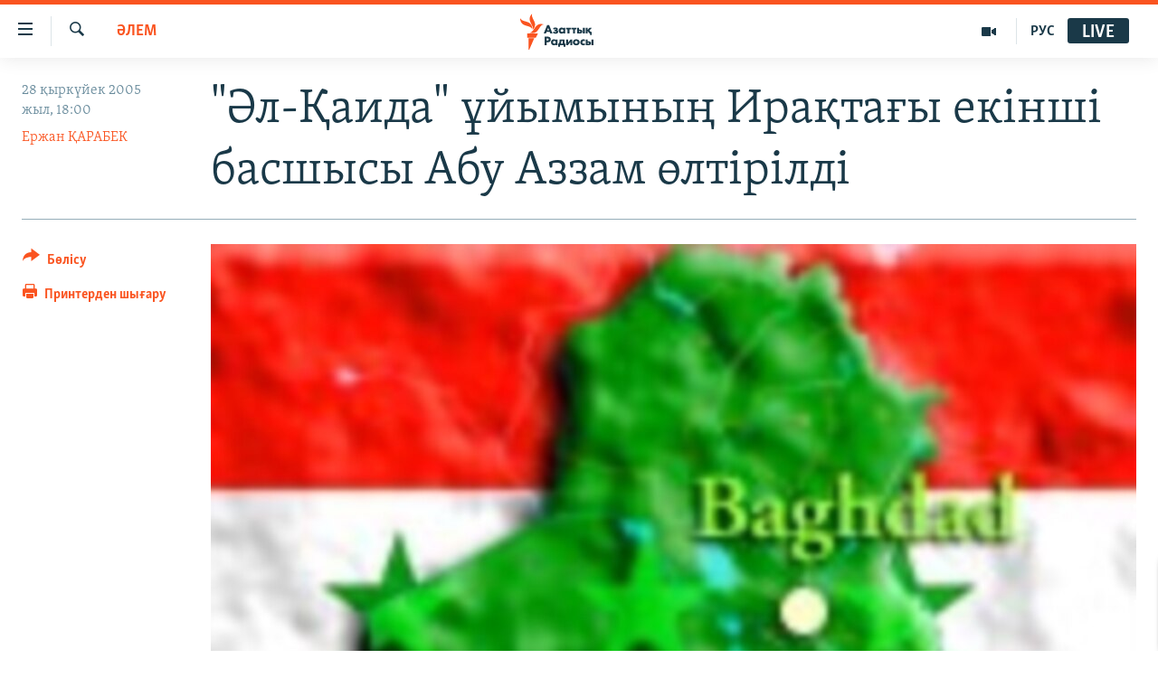

--- FILE ---
content_type: text/html; charset=utf-8
request_url: https://www.azattyq.org/a/1160940.html
body_size: 15386
content:

<!DOCTYPE html>
<html lang="kk" dir="ltr" class="no-js">
<head>
        <link rel="stylesheet" href="/Content/responsive/RFE/kk-KZ/RFE-kk-KZ.css?&amp;av=0.0.0.0&amp;cb=370">
<script src="https://tags.azattyq.org/rferl-pangea/prod/utag.sync.js"></script><script type='text/javascript' src='https://www.youtube.com/iframe_api' async></script>            <link rel="manifest" href="/manifest.json">
    <script type="text/javascript">
        //a general 'js' detection, must be on top level in <head>, due to CSS performance
        document.documentElement.className = "js";
        var cacheBuster = "370";
        var appBaseUrl = "/";
        var imgEnhancerBreakpoints = [0, 144, 256, 408, 650, 1023, 1597];
        var isLoggingEnabled = false;
        var isPreviewPage = false;
        var isLivePreviewPage = false;

        if (!isPreviewPage) {
            window.RFE = window.RFE || {};
            window.RFE.cacheEnabledByParam = window.location.href.indexOf('nocache=1') === -1;

            const url = new URL(window.location.href);
            const params = new URLSearchParams(url.search);

            // Remove the 'nocache' parameter
            params.delete('nocache');

            // Update the URL without the 'nocache' parameter
            url.search = params.toString();
            window.history.replaceState(null, '', url.toString());
        } else {
            window.addEventListener('load', function() {
                const links = window.document.links;
                for (let i = 0; i < links.length; i++) {
                    links[i].href = '#';
                    links[i].target = '_self';
                }
             })
        }

var pwaEnabled = true;        var swCacheDisabled;
    </script>
    <meta charset="utf-8" />

            <title>&quot;&#x4D8;&#x43B;-&#x49A;&#x430;&#x438;&#x434;&#x430;&quot; &#x4B1;&#x439;&#x44B;&#x43C;&#x44B;&#x43D;&#x44B;&#x4A3; &#x418;&#x440;&#x430;&#x49B;&#x442;&#x430;&#x493;&#x44B; &#x435;&#x43A;&#x456;&#x43D;&#x448;&#x456; &#x431;&#x430;&#x441;&#x448;&#x44B;&#x441;&#x44B; &#x410;&#x431;&#x443; &#x410;&#x437;&#x437;&#x430;&#x43C; &#x4E9;&#x43B;&#x442;&#x456;&#x440;&#x456;&#x43B;&#x434;&#x456;</title>
            <meta name="description" content="&#x411;&#x430;&#x493;&#x434;&#x430;&#x434;&#x442;&#x430; &quot;&#x4D8;&#x43B;-&#x49A;&#x430;&#x438;&#x434;&#x430;&quot; &#x4B1;&#x439;&#x44B;&#x43C;&#x44B;&#x43D;&#x44B;&#x4A3; &#x418;&#x440;&#x430;&#x49B;&#x442;&#x430;&#x493;&#x44B; &#x435;&#x43A;&#x456;&#x43D;&#x448;&#x456; &#x431;&#x430;&#x441;&#x448;&#x44B;&#x441;&#x44B; &#x410;&#x431;&#x443; &#x410;&#x437;&#x437;&#x430;&#x43C; &#x4E9;&#x43B;&#x442;&#x456;&#x440;&#x456;&#x43B;&#x434;&#x456;. &#x410;&#x431;&#x443;-&#x41C;&#x4B1;&#x441;&#x430;&#x431; &#x4D8;&#x43B; &#x417;&#x430;&#x440;&#x49B;&#x430;&#x443;&#x438;&#x434;&#x44B;&#x4A3; &#x43E;&#x4A3; &#x49B;&#x43E;&#x43B;&#x44B; &#x410;&#x431;&#x443; &#x410;&#x437;&#x437;&#x430;&#x43C; &#x436;&#x435;&#x43A;&#x441;&#x435;&#x43D;&#x431;&#x456; &#x43A;&#x4AF;&#x43D;&#x456; &#x431;&#x456;&#x440;&#x43B;&#x435;&#x441;&#x43A;&#x435;&#x43D; &#x43E;&#x43F;&#x435;&#x440;&#x430;&#x446;&#x438;&#x44F; &#x431;&#x430;&#x440;&#x44B;&#x441;&#x44B;&#x43D;&#x434;&#x430; &#x4E9;&#x43B;&#x442;&#x456;&#x440;&#x456;&#x43B;&#x434;&#x456;. &#x410;&#x431;&#x443; &#x410;&#x437;&#x437;&#x430;&#x43C; &#x411;&#x430;&#x493;&#x434;&#x430;&#x434;&#x442;&#x44B;&#x4A3; &#x456;&#x448;&#x456; &#x441;&#x44B;&#x440;&#x442;&#x44B;&#x43D;&#x434;&#x430;&#x493;&#x44B; &#x431;&#x430;&#x440;&#x43B;&#x44B;&#x49B; &#x442;&#x435;&#x440;&#x440;&#x43E;&#x440;&#x43B;&#x44B;&#x49B; &#x456;&#x441;-&#x49B;&#x438;&#x43C;&#x44B;&#x43B;&#x434;&#x430;&#x440;&#x434;&#x44B; &#x431;&#x430;&#x441;&#x49B;&#x430;&#x440;&#x493;&#x430;&#x43D;. &#x420;&#x435;&#x441;&#x43C;&#x438; &#x4E9;&#x43A;&#x456;&#x43B;&#x434;&#x435;&#x440; &#x410;&#x431;&#x443; &#x410;&#x437;&#x437;&#x430;&#x43C;&#x43D;&#x44B;&#x4A3; &#x436;&#x43E;&#x439;&#x44B;&#x43B;&#x493;&#x430;&#x43D;&#x44B; &#x43C;&#x430;&#x4A3;&#x44B;&#x437;&#x434;&#x44B; &#x440;&#x43E;&#x43B;&#x44C; &#x430;&#x442;&#x49B;&#x430;&#x440;&#x430;&#x434;&#x44B; &#x434;&#x435;&#x43F; &#x43E;&#x442;&#x44B;&#x440;." />
                <meta name="keywords" content="ӘЛЕМ" />
    <meta name="viewport" content="width=device-width, initial-scale=1.0" />


    <meta http-equiv="X-UA-Compatible" content="IE=edge" />

<meta name="robots" content="max-image-preview:large"><meta property="fb:pages" content="205061959567731" /><meta name="yandex-verification" content="b4983b94636388c5" />

        <link href="https://www.azattyq.org/a/1160940.html" rel="canonical" />

        <meta name="apple-mobile-web-app-title" content="&#x410;&#x437;&#x430;&#x442; &#x415;&#x443;&#x440;&#x43E;&#x43F;&#x430; / &#x410;&#x437;&#x430;&#x442;&#x442;&#x44B;&#x49B; &#x440;&#x430;&#x434;&#x438;&#x43E;&#x441;&#x44B;" />
        <meta name="apple-mobile-web-app-status-bar-style" content="black" />
            <meta name="apple-itunes-app" content="app-id=475986784, app-argument=//1160940.ltr" />
<meta content="&quot;&#x4D8;&#x43B;-&#x49A;&#x430;&#x438;&#x434;&#x430;&quot; &#x4B1;&#x439;&#x44B;&#x43C;&#x44B;&#x43D;&#x44B;&#x4A3; &#x418;&#x440;&#x430;&#x49B;&#x442;&#x430;&#x493;&#x44B; &#x435;&#x43A;&#x456;&#x43D;&#x448;&#x456; &#x431;&#x430;&#x441;&#x448;&#x44B;&#x441;&#x44B; &#x410;&#x431;&#x443; &#x410;&#x437;&#x437;&#x430;&#x43C; &#x4E9;&#x43B;&#x442;&#x456;&#x440;&#x456;&#x43B;&#x434;&#x456;" property="og:title"></meta>
<meta content="&#x411;&#x430;&#x493;&#x434;&#x430;&#x434;&#x442;&#x430; &quot;&#x4D8;&#x43B;-&#x49A;&#x430;&#x438;&#x434;&#x430;&quot; &#x4B1;&#x439;&#x44B;&#x43C;&#x44B;&#x43D;&#x44B;&#x4A3; &#x418;&#x440;&#x430;&#x49B;&#x442;&#x430;&#x493;&#x44B; &#x435;&#x43A;&#x456;&#x43D;&#x448;&#x456; &#x431;&#x430;&#x441;&#x448;&#x44B;&#x441;&#x44B; &#x410;&#x431;&#x443; &#x410;&#x437;&#x437;&#x430;&#x43C; &#x4E9;&#x43B;&#x442;&#x456;&#x440;&#x456;&#x43B;&#x434;&#x456;. &#x410;&#x431;&#x443;-&#x41C;&#x4B1;&#x441;&#x430;&#x431; &#x4D8;&#x43B; &#x417;&#x430;&#x440;&#x49B;&#x430;&#x443;&#x438;&#x434;&#x44B;&#x4A3; &#x43E;&#x4A3; &#x49B;&#x43E;&#x43B;&#x44B; &#x410;&#x431;&#x443; &#x410;&#x437;&#x437;&#x430;&#x43C; &#x436;&#x435;&#x43A;&#x441;&#x435;&#x43D;&#x431;&#x456; &#x43A;&#x4AF;&#x43D;&#x456; &#x431;&#x456;&#x440;&#x43B;&#x435;&#x441;&#x43A;&#x435;&#x43D; &#x43E;&#x43F;&#x435;&#x440;&#x430;&#x446;&#x438;&#x44F; &#x431;&#x430;&#x440;&#x44B;&#x441;&#x44B;&#x43D;&#x434;&#x430; &#x4E9;&#x43B;&#x442;&#x456;&#x440;&#x456;&#x43B;&#x434;&#x456;. &#x410;&#x431;&#x443; &#x410;&#x437;&#x437;&#x430;&#x43C; &#x411;&#x430;&#x493;&#x434;&#x430;&#x434;&#x442;&#x44B;&#x4A3; &#x456;&#x448;&#x456; &#x441;&#x44B;&#x440;&#x442;&#x44B;&#x43D;&#x434;&#x430;&#x493;&#x44B; &#x431;&#x430;&#x440;&#x43B;&#x44B;&#x49B; &#x442;&#x435;&#x440;&#x440;&#x43E;&#x440;&#x43B;&#x44B;&#x49B; &#x456;&#x441;-&#x49B;&#x438;&#x43C;&#x44B;&#x43B;&#x434;&#x430;&#x440;&#x434;&#x44B; &#x431;&#x430;&#x441;&#x49B;&#x430;&#x440;&#x493;&#x430;&#x43D;. &#x420;&#x435;&#x441;&#x43C;&#x438; &#x4E9;&#x43A;&#x456;&#x43B;&#x434;&#x435;&#x440; &#x410;&#x431;&#x443; &#x410;&#x437;&#x437;&#x430;&#x43C;&#x43D;&#x44B;&#x4A3; &#x436;&#x43E;&#x439;&#x44B;&#x43B;&#x493;&#x430;&#x43D;&#x44B; &#x43C;&#x430;&#x4A3;&#x44B;&#x437;&#x434;&#x44B; &#x440;&#x43E;&#x43B;&#x44C; &#x430;&#x442;&#x49B;&#x430;&#x440;&#x430;&#x434;&#x44B; &#x434;&#x435;&#x43F; &#x43E;&#x442;&#x44B;&#x440;." property="og:description"></meta>
<meta content="article" property="og:type"></meta>
<meta content="https://www.azattyq.org/a/1160940.html" property="og:url"></meta>
<meta content="&#x410;&#x437;&#x430;&#x442;&#x442;&#x44B;&#x49B; &#x440;&#x430;&#x434;&#x438;&#x43E;&#x441;&#x44B;" property="og:site_name"></meta>
<meta content="https://www.facebook.com/azattyq" property="article:publisher"></meta>
<meta content="https://gdb.rferl.org/62303ee0-b0e4-415e-922b-a6ea9a80d5be_w1200_h630.jpg" property="og:image"></meta>
<meta content="1200" property="og:image:width"></meta>
<meta content="630" property="og:image:height"></meta>
<meta content="203773769750398" property="fb:app_id"></meta>
<meta content="&#x415;&#x440;&#x436;&#x430;&#x43D; &#x49A;&#x410;&#x420;&#x410;&#x411;&#x415;&#x41A;" name="Author"></meta>
<meta content="summary_large_image" name="twitter:card"></meta>
<meta content="@AzattyqRadiosy" name="twitter:site"></meta>
<meta content="https://gdb.rferl.org/62303ee0-b0e4-415e-922b-a6ea9a80d5be_w1200_h630.jpg" name="twitter:image"></meta>
<meta content="&quot;&#x4D8;&#x43B;-&#x49A;&#x430;&#x438;&#x434;&#x430;&quot; &#x4B1;&#x439;&#x44B;&#x43C;&#x44B;&#x43D;&#x44B;&#x4A3; &#x418;&#x440;&#x430;&#x49B;&#x442;&#x430;&#x493;&#x44B; &#x435;&#x43A;&#x456;&#x43D;&#x448;&#x456; &#x431;&#x430;&#x441;&#x448;&#x44B;&#x441;&#x44B; &#x410;&#x431;&#x443; &#x410;&#x437;&#x437;&#x430;&#x43C; &#x4E9;&#x43B;&#x442;&#x456;&#x440;&#x456;&#x43B;&#x434;&#x456;" name="twitter:title"></meta>
<meta content="&#x411;&#x430;&#x493;&#x434;&#x430;&#x434;&#x442;&#x430; &quot;&#x4D8;&#x43B;-&#x49A;&#x430;&#x438;&#x434;&#x430;&quot; &#x4B1;&#x439;&#x44B;&#x43C;&#x44B;&#x43D;&#x44B;&#x4A3; &#x418;&#x440;&#x430;&#x49B;&#x442;&#x430;&#x493;&#x44B; &#x435;&#x43A;&#x456;&#x43D;&#x448;&#x456; &#x431;&#x430;&#x441;&#x448;&#x44B;&#x441;&#x44B; &#x410;&#x431;&#x443; &#x410;&#x437;&#x437;&#x430;&#x43C; &#x4E9;&#x43B;&#x442;&#x456;&#x440;&#x456;&#x43B;&#x434;&#x456;. &#x410;&#x431;&#x443;-&#x41C;&#x4B1;&#x441;&#x430;&#x431; &#x4D8;&#x43B; &#x417;&#x430;&#x440;&#x49B;&#x430;&#x443;&#x438;&#x434;&#x44B;&#x4A3; &#x43E;&#x4A3; &#x49B;&#x43E;&#x43B;&#x44B; &#x410;&#x431;&#x443; &#x410;&#x437;&#x437;&#x430;&#x43C; &#x436;&#x435;&#x43A;&#x441;&#x435;&#x43D;&#x431;&#x456; &#x43A;&#x4AF;&#x43D;&#x456; &#x431;&#x456;&#x440;&#x43B;&#x435;&#x441;&#x43A;&#x435;&#x43D; &#x43E;&#x43F;&#x435;&#x440;&#x430;&#x446;&#x438;&#x44F; &#x431;&#x430;&#x440;&#x44B;&#x441;&#x44B;&#x43D;&#x434;&#x430; &#x4E9;&#x43B;&#x442;&#x456;&#x440;&#x456;&#x43B;&#x434;&#x456;. &#x410;&#x431;&#x443; &#x410;&#x437;&#x437;&#x430;&#x43C; &#x411;&#x430;&#x493;&#x434;&#x430;&#x434;&#x442;&#x44B;&#x4A3; &#x456;&#x448;&#x456; &#x441;&#x44B;&#x440;&#x442;&#x44B;&#x43D;&#x434;&#x430;&#x493;&#x44B; &#x431;&#x430;&#x440;&#x43B;&#x44B;&#x49B; &#x442;&#x435;&#x440;&#x440;&#x43E;&#x440;&#x43B;&#x44B;&#x49B; &#x456;&#x441;-&#x49B;&#x438;&#x43C;&#x44B;&#x43B;&#x434;&#x430;&#x440;&#x434;&#x44B; &#x431;&#x430;&#x441;&#x49B;&#x430;&#x440;&#x493;&#x430;&#x43D;. &#x420;&#x435;&#x441;&#x43C;&#x438; &#x4E9;&#x43A;&#x456;&#x43B;&#x434;&#x435;&#x440; &#x410;&#x431;&#x443; &#x410;&#x437;&#x437;&#x430;&#x43C;&#x43D;&#x44B;&#x4A3; &#x436;&#x43E;&#x439;&#x44B;&#x43B;&#x493;&#x430;&#x43D;&#x44B; &#x43C;&#x430;&#x4A3;&#x44B;&#x437;&#x434;&#x44B; &#x440;&#x43E;&#x43B;&#x44C; &#x430;&#x442;&#x49B;&#x430;&#x440;&#x430;&#x434;&#x44B; &#x434;&#x435;&#x43F; &#x43E;&#x442;&#x44B;&#x440;." name="twitter:description"></meta>
                    <link rel="amphtml" href="https://www.azattyq.org/amp/1160940.html" />
<script type="application/ld+json">{"articleSection":"ӘЛЕМ","isAccessibleForFree":true,"headline":"\u0022Әл-Қаида\u0022 ұйымының Ирақтағы екінші басшысы Абу Аззам өлтірілді","inLanguage":"kk-KZ","keywords":"ӘЛЕМ","author":{"@type":"Person","url":"https://www.azattyq.org/author/ержан-қарабек/vpupy","description":"","image":{"@type":"ImageObject"},"name":"Ержан ҚАРАБЕК"},"datePublished":"2005-09-28 13:00:00Z","dateModified":"2008-07-01 09:37:34Z","publisher":{"logo":{"width":512,"height":220,"@type":"ImageObject","url":"https://www.azattyq.org/Content/responsive/RFE/kk-KZ/img/logo.png"},"@type":"NewsMediaOrganization","url":"https://www.azattyq.org","sameAs":["https://facebook.com/azattyq","https://twitter.com/AzattyqRadiosy","https://www.youtube.com/user/AzattyqRadio","https://www.instagram.com/azattyq/","https://t.me/azattyq"],"name":"Азат Еуропа / Азаттық Радиосы","alternateName":""},"@context":"https://schema.org","@type":"NewsArticle","mainEntityOfPage":"https://www.azattyq.org/a/1160940.html","url":"https://www.azattyq.org/a/1160940.html","description":"Бағдадта \u0022Әл-Қаида\u0022 ұйымының Ирақтағы екінші басшысы Абу Аззам өлтірілді. Абу-Мұсаб Әл Зарқауидың оң қолы Абу Аззам жексенбі күні бірлескен операция барысында өлтірілді. Абу Аззам Бағдадтың іші сыртындағы барлық террорлық іс-қимылдарды басқарған. Ресми өкілдер Абу Аззамның жойылғаны маңызды роль атқарады деп отыр.","image":{"width":1080,"height":608,"@type":"ImageObject","url":"https://gdb.rferl.org/62303ee0-b0e4-415e-922b-a6ea9a80d5be_w1080_h608.jpg"},"name":"\u0022Әл-Қаида\u0022 ұйымының Ирақтағы екінші басшысы Абу Аззам өлтірілді"}</script>
    <script src="/Scripts/responsive/infographics.bundle.min.js?&amp;av=0.0.0.0&amp;cb=370"></script>
        <script src="/Scripts/responsive/dollardom.min.js?&amp;av=0.0.0.0&amp;cb=370"></script>
        <script src="/Scripts/responsive/modules/commons.js?&amp;av=0.0.0.0&amp;cb=370"></script>
        <script src="/Scripts/responsive/modules/app_code.js?&amp;av=0.0.0.0&amp;cb=370"></script>

        <link rel="icon" type="image/svg+xml" href="/Content/responsive/RFE/img/webApp/favicon.svg" />
        <link rel="alternate icon" href="/Content/responsive/RFE/img/webApp/favicon.ico" />
            <link rel="mask-icon" color="#ea6903" href="/Content/responsive/RFE/img/webApp/favicon_safari.svg" />
        <link rel="apple-touch-icon" sizes="152x152" href="/Content/responsive/RFE/img/webApp/ico-152x152.png" />
        <link rel="apple-touch-icon" sizes="144x144" href="/Content/responsive/RFE/img/webApp/ico-144x144.png" />
        <link rel="apple-touch-icon" sizes="114x114" href="/Content/responsive/RFE/img/webApp/ico-114x114.png" />
        <link rel="apple-touch-icon" sizes="72x72" href="/Content/responsive/RFE/img/webApp/ico-72x72.png" />
        <link rel="apple-touch-icon-precomposed" href="/Content/responsive/RFE/img/webApp/ico-57x57.png" />
        <link rel="icon" sizes="192x192" href="/Content/responsive/RFE/img/webApp/ico-192x192.png" />
        <link rel="icon" sizes="128x128" href="/Content/responsive/RFE/img/webApp/ico-128x128.png" />
        <meta name="msapplication-TileColor" content="#ffffff" />
        <meta name="msapplication-TileImage" content="/Content/responsive/RFE/img/webApp/ico-144x144.png" />
                <link rel="preload" href="/Content/responsive/fonts/Skolar-Lt_Cyrl_v2.4.woff" type="font/woff" as="font" crossorigin="anonymous" />
    <link rel="alternate" type="application/rss+xml" title="RFE/RL - Top Stories [RSS]" href="/api/" />
    <link rel="sitemap" type="application/rss+xml" href="/sitemap.xml" />
    
    



</head>
<body class=" nav-no-loaded cc_theme pg-article print-lay-article js-category-to-nav nojs-images ">
        <script type="text/javascript" >
            var analyticsData = {url:"https://www.azattyq.org/a/1160940.html",property_id:"417",article_uid:"1160940",page_title:"\"Әл-Қаида\" ұйымының Ирақтағы екінші басшысы Абу Аззам өлтірілді",page_type:"article",content_type:"article",subcontent_type:"article",last_modified:"2008-07-01 09:37:34Z",pub_datetime:"2005-09-28 13:00:00Z",pub_year:"2005",pub_month:"09",pub_day:"28",pub_hour:"13",pub_weekday:"Wednesday",section:"әлем",english_section:"kz-world",byline:"Ержан ҚАРАБЕК",categories:"kz-world",domain:"www.azattyq.org",language:"Kazakh",language_service:"RFERL Kazakh",platform:"web",copied:"no",copied_article:"",copied_title:"",runs_js:"Yes",cms_release:"8.44.0.0.370",enviro_type:"prod",slug:"",entity:"RFE",short_language_service:"KAZ",platform_short:"W",page_name:"\"Әл-Қаида\" ұйымының Ирақтағы екінші басшысы Абу Аззам өлтірілді"};
        </script>
<noscript><iframe src="https://www.googletagmanager.com/ns.html?id=GTM-WXZBPZ" height="0" width="0" style="display:none;visibility:hidden"></iframe></noscript>        <script type="text/javascript" data-cookiecategory="analytics">
            var gtmEventObject = Object.assign({}, analyticsData, {event: 'page_meta_ready'});window.dataLayer = window.dataLayer || [];window.dataLayer.push(gtmEventObject);
            if (top.location === self.location) { //if not inside of an IFrame
                 var renderGtm = "true";
                 if (renderGtm === "true") {
            (function(w,d,s,l,i){w[l]=w[l]||[];w[l].push({'gtm.start':new Date().getTime(),event:'gtm.js'});var f=d.getElementsByTagName(s)[0],j=d.createElement(s),dl=l!='dataLayer'?'&l='+l:'';j.async=true;j.src='//www.googletagmanager.com/gtm.js?id='+i+dl;f.parentNode.insertBefore(j,f);})(window,document,'script','dataLayer','GTM-WXZBPZ');
                 }
            }
        </script>
        <!--Analytics tag js version start-->
            <script type="text/javascript" data-cookiecategory="analytics">
                var utag_data = Object.assign({}, analyticsData, {});
if(typeof(TealiumTagFrom)==='function' && typeof(TealiumTagSearchKeyword)==='function') {
var utag_from=TealiumTagFrom();var utag_searchKeyword=TealiumTagSearchKeyword();
if(utag_searchKeyword!=null && utag_searchKeyword!=='' && utag_data["search_keyword"]==null) utag_data["search_keyword"]=utag_searchKeyword;if(utag_from!=null && utag_from!=='') utag_data["from"]=TealiumTagFrom();}
                if(window.top!== window.self&&utag_data.page_type==="snippet"){utag_data.page_type = 'iframe';}
                try{if(window.top!==window.self&&window.self.location.hostname===window.top.location.hostname){utag_data.platform = 'self-embed';utag_data.platform_short = 'se';}}catch(e){if(window.top!==window.self&&window.self.location.search.includes("platformType=self-embed")){utag_data.platform = 'cross-promo';utag_data.platform_short = 'cp';}}
                (function(a,b,c,d){    a="https://tags.azattyq.org/rferl-pangea/prod/utag.js";    b=document;c="script";d=b.createElement(c);d.src=a;d.type="text/java"+c;d.async=true;    a=b.getElementsByTagName(c)[0];a.parentNode.insertBefore(d,a);    })();
            </script>
        <!--Analytics tag js version end-->
<!-- Analytics tag management NoScript -->
<noscript>
<img style="position: absolute; border: none;" src="https://ssc.azattyq.org/b/ss/bbgprod,bbgentityrferl/1/G.4--NS/65941759?pageName=rfe%3akaz%3aw%3aarticle%3a%22%d3%98%d0%bb-%d2%9a%d0%b0%d0%b8%d0%b4%d0%b0%22%20%d2%b1%d0%b9%d1%8b%d0%bc%d1%8b%d0%bd%d1%8b%d2%a3%20%d0%98%d1%80%d0%b0%d2%9b%d1%82%d0%b0%d2%93%d1%8b%20%d0%b5%d0%ba%d1%96%d0%bd%d1%88%d1%96%20%d0%b1%d0%b0%d1%81%d1%88%d1%8b%d1%81%d1%8b%20%d0%90%d0%b1%d1%83%20%d0%90%d0%b7%d0%b7%d0%b0%d0%bc%20%d3%a9%d0%bb%d1%82%d1%96%d1%80%d1%96%d0%bb%d0%b4%d1%96&amp;c6=%22%d3%98%d0%bb-%d2%9a%d0%b0%d0%b8%d0%b4%d0%b0%22%20%d2%b1%d0%b9%d1%8b%d0%bc%d1%8b%d0%bd%d1%8b%d2%a3%20%d0%98%d1%80%d0%b0%d2%9b%d1%82%d0%b0%d2%93%d1%8b%20%d0%b5%d0%ba%d1%96%d0%bd%d1%88%d1%96%20%d0%b1%d0%b0%d1%81%d1%88%d1%8b%d1%81%d1%8b%20%d0%90%d0%b1%d1%83%20%d0%90%d0%b7%d0%b7%d0%b0%d0%bc%20%d3%a9%d0%bb%d1%82%d1%96%d1%80%d1%96%d0%bb%d0%b4%d1%96&amp;v36=8.44.0.0.370&amp;v6=D=c6&amp;g=https%3a%2f%2fwww.azattyq.org%2fa%2f1160940.html&amp;c1=D=g&amp;v1=D=g&amp;events=event1,event52&amp;c16=rferl%20kazakh&amp;v16=D=c16&amp;c5=kz-world&amp;v5=D=c5&amp;ch=%d3%98%d0%9b%d0%95%d0%9c&amp;c15=kazakh&amp;v15=D=c15&amp;c4=article&amp;v4=D=c4&amp;c14=1160940&amp;v14=D=c14&amp;v20=no&amp;c17=web&amp;v17=D=c17&amp;mcorgid=518abc7455e462b97f000101%40adobeorg&amp;server=www.azattyq.org&amp;pageType=D=c4&amp;ns=bbg&amp;v29=D=server&amp;v25=rfe&amp;v30=417&amp;v105=D=User-Agent " alt="analytics" width="1" height="1" /></noscript>
<!-- End of Analytics tag management NoScript -->


        <!--*** Accessibility links - For ScreenReaders only ***-->
        <section>
            <div class="sr-only">
                <h2>Accessibility links</h2>
                <ul>
                    <li><a href="#content" data-disable-smooth-scroll="1">Skip to main content</a></li>
                    <li><a href="#navigation" data-disable-smooth-scroll="1">Skip to main Navigation</a></li>
                    <li><a href="#txtHeaderSearch" data-disable-smooth-scroll="1">Skip to Search</a></li>
                </ul>
            </div>
        </section>
    




<div dir="ltr">
    <div id="page">
            <aside>

<div class="c-lightbox overlay-modal">
    <div class="c-lightbox__intro">
        <h2 class="c-lightbox__intro-title"></h2>
        <button class="btn btn--rounded c-lightbox__btn c-lightbox__intro-next" title="&#x41A;&#x435;&#x43B;&#x435;&#x441;&#x456;">
            <span class="ico ico--rounded ico-chevron-forward"></span>
            <span class="sr-only">&#x41A;&#x435;&#x43B;&#x435;&#x441;&#x456;</span>
        </button>
    </div>
    <div class="c-lightbox__nav">
        <button class="btn btn--rounded c-lightbox__btn c-lightbox__btn--close" title="&#x416;&#x430;&#x431;&#x443;">
            <span class="ico ico--rounded ico-close"></span>
            <span class="sr-only">&#x416;&#x430;&#x431;&#x443;</span>
        </button>
        <button class="btn btn--rounded c-lightbox__btn c-lightbox__btn--prev" title="&#x411;&#x4B1;&#x493;&#x430;&#x43D; &#x434;&#x435;&#x439;&#x456;&#x43D;&#x433;&#x456;">
            <span class="ico ico--rounded ico-chevron-backward"></span>
            <span class="sr-only">&#x411;&#x4B1;&#x493;&#x430;&#x43D; &#x434;&#x435;&#x439;&#x456;&#x43D;&#x433;&#x456;</span>
        </button>
        <button class="btn btn--rounded c-lightbox__btn c-lightbox__btn--next" title="&#x41A;&#x435;&#x43B;&#x435;&#x441;&#x456;">
            <span class="ico ico--rounded ico-chevron-forward"></span>
            <span class="sr-only">&#x41A;&#x435;&#x43B;&#x435;&#x441;&#x456;</span>
        </button>
    </div>
    <div class="c-lightbox__content-wrap">
        <figure class="c-lightbox__content">
            <span class="c-spinner c-spinner--lightbox">
                <img src="/Content/responsive/img/player-spinner.png"
                     alt="please wait"
                     title="please wait" />
            </span>
            <div class="c-lightbox__img">
                <div class="thumb">
                    <img src="" alt="" />
                </div>
            </div>
            <figcaption>
                <div class="c-lightbox__info c-lightbox__info--foot">
                    <span class="c-lightbox__counter"></span>
                    <span class="caption c-lightbox__caption"></span>
                </div>
            </figcaption>
        </figure>
    </div>
    <div class="hidden">
        <div class="content-advisory__box content-advisory__box--lightbox">
            <span class="content-advisory__box-text">&#x415;&#x441;&#x43A;&#x435;&#x440;&#x442;&#x443;! &#x421;&#x443;&#x440;&#x435;&#x442;&#x442;&#x435;&#x440;&#x434;&#x435; &#x49B;&#x430;&#x43D; &#x436;&#x4D9;&#x43D;&#x435; &#x431;&#x430;&#x441;&#x49B;&#x430; &#x434;&#x430; &#x437;&#x43E;&#x440;&#x43B;&#x44B;&#x49B; &#x431;&#x435;&#x43B;&#x433;&#x456;&#x43B;&#x435;&#x440;&#x456; &#x431;&#x430;&#x440;.</span>
            <button class="btn btn--transparent content-advisory__box-btn m-t-md" value="text" type="button">
                <span class="btn__text">
                    &#x41A;&#x4E9;&#x440;&#x443;
                </span>
            </button>
        </div>
    </div>
</div>

<div class="print-dialogue">
    <div class="container">
        <h3 class="print-dialogue__title section-head">&#x411;&#x430;&#x441;&#x44B;&#x43F; &#x448;&#x44B;&#x493;&#x430;&#x440;&#x443;</h3>
        <div class="print-dialogue__opts">
            <ul class="print-dialogue__opt-group">
                <li class="form__group form__group--checkbox">
                    <input class="form__check " id="checkboxImages" name="checkboxImages" type="checkbox" checked="checked" />
                    <label for="checkboxImages" class="form__label m-t-md">&#x421;&#x443;&#x440;&#x435;&#x442;&#x442;&#x435;&#x440;&#x43C;&#x435;&#x43D;</label>
                </li>
                <li class="form__group form__group--checkbox">
                    <input class="form__check " id="checkboxMultimedia" name="checkboxMultimedia" type="checkbox" checked="checked" />
                    <label for="checkboxMultimedia" class="form__label m-t-md">&#x41C;&#x443;&#x43B;&#x44C;&#x442;&#x438;&#x43C;&#x435;&#x434;&#x438;&#x430;</label>
                </li>
            </ul>
            <ul class="print-dialogue__opt-group">
                <li class="form__group form__group--checkbox">
                    <input class="form__check " id="checkboxEmbedded" name="checkboxEmbedded" type="checkbox" checked="checked" />
                    <label for="checkboxEmbedded" class="form__label m-t-md">&#x42D;&#x43C;&#x431;&#x435;&#x434;-&#x43A;&#x43E;&#x434;&#x44B; &#x431;&#x430;&#x440; &#x43A;&#x43E;&#x43D;&#x442;&#x435;&#x43D;&#x442;</label>
                </li>
                <li class="hidden">
                    <input class="form__check " id="checkboxComments" name="checkboxComments" type="checkbox" />
                    <label for="checkboxComments" class="form__label m-t-md">&#x41F;&#x456;&#x43A;&#x456;&#x440;&#x43B;&#x435;&#x440;</label>
                </li>
            </ul>
        </div>
        <div class="print-dialogue__buttons">
            <button class="btn  btn--secondary close-button" type="button" title="&#x411;&#x43E;&#x43B;&#x434;&#x44B;&#x440;&#x43C;&#x430;&#x443;">
                <span class="btn__text ">&#x411;&#x43E;&#x43B;&#x434;&#x44B;&#x440;&#x43C;&#x430;&#x443;</span>
            </button>
            <button class="btn  btn-cust-print m-l-sm" type="button" title="&#x41F;&#x440;&#x438;&#x43D;&#x442;&#x435;&#x440;&#x434;&#x435;&#x43D; &#x448;&#x44B;&#x493;&#x430;&#x440;&#x443;">
                <span class="btn__text ">&#x41F;&#x440;&#x438;&#x43D;&#x442;&#x435;&#x440;&#x434;&#x435;&#x43D; &#x448;&#x44B;&#x493;&#x430;&#x440;&#x443;</span>
            </button>
        </div>
    </div>
</div>                
<div class="ctc-message pos-fix">
    <div class="ctc-message__inner">&#x421;&#x456;&#x43B;&#x442;&#x435;&#x43C;&#x435; &#x43A;&#x4E9;&#x448;&#x456;&#x440;&#x456;&#x43B;&#x434;&#x456;</div>
</div>
            </aside>

<div class="hdr-20 hdr-20--big">
    <div class="hdr-20__inner">
        <div class="hdr-20__max pos-rel">
            <div class="hdr-20__side hdr-20__side--primary d-flex">
                <label data-for="main-menu-ctrl" data-switcher-trigger="true" data-switch-target="main-menu-ctrl" class="burger hdr-trigger pos-rel trans-trigger" data-trans-evt="click" data-trans-id="menu">
                    <span class="ico ico-close hdr-trigger__ico hdr-trigger__ico--close burger__ico burger__ico--close"></span>
                    <span class="ico ico-menu hdr-trigger__ico hdr-trigger__ico--open burger__ico burger__ico--open"></span>
                </label>
                <div class="menu-pnl pos-fix trans-target" data-switch-target="main-menu-ctrl" data-trans-id="menu">
                    <div class="menu-pnl__inner">
                        <nav class="main-nav menu-pnl__item menu-pnl__item--first">
                            <ul class="main-nav__list accordeon" data-analytics-tales="false" data-promo-name="link" data-location-name="nav,secnav">
                                

        <li class="main-nav__item">
            <a class="main-nav__item-name main-nav__item-name--link" href="/z/330" title="&#x416;&#x430;&#x4A3;&#x430;&#x43B;&#x44B;&#x49B;&#x442;&#x430;&#x440;" data-item-name="news" >&#x416;&#x430;&#x4A3;&#x430;&#x43B;&#x44B;&#x49B;&#x442;&#x430;&#x440;</a>
        </li>

        <li class="main-nav__item">
            <a class="main-nav__item-name main-nav__item-name--link" href="/p/7018.html" title="&#x421;&#x430;&#x44F;&#x441;&#x430;&#x442;" data-item-name="politics" >&#x421;&#x430;&#x44F;&#x441;&#x430;&#x442;</a>
        </li>

        <li class="main-nav__item">
            <a class="main-nav__item-name main-nav__item-name--link" href="/p/7019.html" title="AzattyqTV" data-item-name="azattyqtv" >AzattyqTV</a>
        </li>

        <li class="main-nav__item">
            <a class="main-nav__item-name main-nav__item-name--link" href="/p/8433.html" title="&#x49A;&#x430;&#x4A3;&#x442;&#x430;&#x440; &#x43E;&#x49B;&#x438;&#x493;&#x430;&#x441;&#x44B;" data-item-name="kazakgstan-unrest" >&#x49A;&#x430;&#x4A3;&#x442;&#x430;&#x440; &#x43E;&#x49B;&#x438;&#x493;&#x430;&#x441;&#x44B;</a>
        </li>

        <li class="main-nav__item">
            <a class="main-nav__item-name main-nav__item-name--link" href="/p/7009.html" title="&#x410;&#x434;&#x430;&#x43C; &#x49B;&#x4B1;&#x49B;&#x44B;&#x49B;&#x442;&#x430;&#x440;&#x44B;" data-item-name="human-rights" >&#x410;&#x434;&#x430;&#x43C; &#x49B;&#x4B1;&#x49B;&#x44B;&#x49B;&#x442;&#x430;&#x440;&#x44B;</a>
        </li>

        <li class="main-nav__item">
            <a class="main-nav__item-name main-nav__item-name--link" href="/p/7028.html" title="&#x4D8;&#x43B;&#x435;&#x443;&#x43C;&#x435;&#x442;" data-item-name="society" >&#x4D8;&#x43B;&#x435;&#x443;&#x43C;&#x435;&#x442;</a>
        </li>

        <li class="main-nav__item">
            <a class="main-nav__item-name main-nav__item-name--link" href="/p/7020.html" title="&#x4D8;&#x43B;&#x435;&#x43C;" data-item-name="world-news" >&#x4D8;&#x43B;&#x435;&#x43C;</a>
        </li>

        <li class="main-nav__item">
            <a class="main-nav__item-name main-nav__item-name--link" href="/p/7262.html" title="&#x410;&#x440;&#x43D;&#x430;&#x439;&#x44B; &#x436;&#x43E;&#x431;&#x430;&#x43B;&#x430;&#x440;" data-item-name="special-projects" >&#x410;&#x440;&#x43D;&#x430;&#x439;&#x44B; &#x436;&#x43E;&#x431;&#x430;&#x43B;&#x430;&#x440;</a>
        </li>



                            </ul>
                        </nav>
                        

<div class="menu-pnl__item">
        <a href="https://rus.azattyq.org" class="menu-pnl__item-link" alt="&#x420;&#x443;&#x441;&#x441;&#x43A;&#x438;&#x439;">&#x420;&#x443;&#x441;&#x441;&#x43A;&#x438;&#x439;</a>
</div>


                        
                            <div class="menu-pnl__item menu-pnl__item--social">
                                    <h5 class="menu-pnl__sub-head">&#x416;&#x430;&#x437;&#x44B;&#x43B;&#x44B;&#x4A3;&#x44B;&#x437;</h5>

        <a href="https://facebook.com/azattyq" title="Facebook &#x43F;&#x430;&#x440;&#x430;&#x493;&#x44B;&#x43C;&#x44B;&#x437;" data-analytics-text="follow_on_facebook" class="btn btn--rounded btn--social-inverted menu-pnl__btn js-social-btn btn-facebook"  target="_blank" rel="noopener">
            <span class="ico ico-facebook-alt ico--rounded"></span>
        </a>


        <a href="https://www.youtube.com/user/AzattyqRadio" title="YouTube &#x43F;&#x430;&#x440;&#x430;&#x493;&#x44B;&#x43C;&#x44B;&#x437;" data-analytics-text="follow_on_youtube" class="btn btn--rounded btn--social-inverted menu-pnl__btn js-social-btn btn-youtube"  target="_blank" rel="noopener">
            <span class="ico ico-youtube ico--rounded"></span>
        </a>


        <a href="https://twitter.com/AzattyqRadiosy" title="Twitter &#x43F;&#x430;&#x440;&#x430;&#x493;&#x44B;&#x43C;&#x44B;&#x437;" data-analytics-text="follow_on_twitter" class="btn btn--rounded btn--social-inverted menu-pnl__btn js-social-btn btn-twitter"  target="_blank" rel="noopener">
            <span class="ico ico-twitter ico--rounded"></span>
        </a>


        <a href="https://www.instagram.com/azattyq/" title="Instagram &#x43F;&#x430;&#x440;&#x430;&#x493;&#x44B;&#x43C;&#x44B;&#x437;" data-analytics-text="follow_on_instagram" class="btn btn--rounded btn--social-inverted menu-pnl__btn js-social-btn btn-instagram"  target="_blank" rel="noopener">
            <span class="ico ico-instagram ico--rounded"></span>
        </a>


        <a href="https://t.me/azattyq" title="Follow us on Telegram" data-analytics-text="follow_on_telegram" class="btn btn--rounded btn--social-inverted menu-pnl__btn js-social-btn btn-telegram"  target="_blank" rel="noopener">
            <span class="ico ico-telegram ico--rounded"></span>
        </a>

                            </div>
                            <div class="menu-pnl__item">
                                <a href="/navigation/allsites" class="menu-pnl__item-link">
                                    <span class="ico ico-languages "></span>
                                    &#x411;&#x430;&#x441;&#x49B;&#x430; &#x442;&#x456;&#x43B;&#x434;&#x435;&#x440;&#x434;&#x435;
                                </a>
                            </div>
                    </div>
                </div>
                <label data-for="top-search-ctrl" data-switcher-trigger="true" data-switch-target="top-search-ctrl" class="top-srch-trigger hdr-trigger">
                    <span class="ico ico-close hdr-trigger__ico hdr-trigger__ico--close top-srch-trigger__ico top-srch-trigger__ico--close"></span>
                    <span class="ico ico-search hdr-trigger__ico hdr-trigger__ico--open top-srch-trigger__ico top-srch-trigger__ico--open"></span>
                </label>
                <div class="srch-top srch-top--in-header" data-switch-target="top-search-ctrl">
                    <div class="container">
                        
<form action="/s" class="srch-top__form srch-top__form--in-header" id="form-topSearchHeader" method="get" role="search">    <label for="txtHeaderSearch" class="sr-only">&#x130;&#x437;&#x434;&#x435;&#x443;</label>
    <input type="text" id="txtHeaderSearch" name="k" placeholder="...&#x456;&#x437;&#x434;&#x435;&#x443;" accesskey="s" value="" class="srch-top__input analyticstag-event" onkeydown="if (event.keyCode === 13) { FireAnalyticsTagEventOnSearch('search', $dom.get('#txtHeaderSearch')[0].value) }" />
    <button title="&#x130;&#x437;&#x434;&#x435;&#x443;" type="submit" class="btn btn--top-srch analyticstag-event" onclick="FireAnalyticsTagEventOnSearch('search', $dom.get('#txtHeaderSearch')[0].value) ">
        <span class="ico ico-search"></span>
    </button>
</form>
                    </div>
                </div>
                <a href="/" class="main-logo-link">
                    <img src="/Content/responsive/RFE/kk-KZ/img/logo-compact.svg" class="main-logo main-logo--comp" alt="site logo">
                        <img src="/Content/responsive/RFE/kk-KZ/img/logo.svg" class="main-logo main-logo--big" alt="site logo">
                </a>
            </div>
            <div class="hdr-20__side hdr-20__side--secondary d-flex">
                

    <a href="https://rus.azattyq.org" title="&#x420;&#x423;&#x421;" class="hdr-20__secondary-item hdr-20__secondary-item--lang" data-item-name="satellite">
        
&#x420;&#x423;&#x421;
    </a>

    <a href="/p/7019.html" title="AzattyqTV" class="hdr-20__secondary-item" data-item-name="video">
        
    <span class="ico ico-video hdr-20__secondary-icon"></span>

    </a>

    <a href="/s" title="&#x130;&#x437;&#x434;&#x435;&#x443;" class="hdr-20__secondary-item hdr-20__secondary-item--search" data-item-name="search">
        
    <span class="ico ico-search hdr-20__secondary-icon hdr-20__secondary-icon--search"></span>

    </a>



                

<div class="hdr-20__secondary-item live-b-drop">
    <div class="live-b-drop__off">
        <a href="/live" class="live-b-drop__link" title="Live" data-item-name="live">
            <span class="badge badge--live-btn badge--live-btn-off">
                Live
            </span>
        </a>
    </div>
    <div class="live-b-drop__on hidden">
        <label data-for="live-ctrl" data-switcher-trigger="true" data-switch-target="live-ctrl" class="live-b-drop__label pos-rel">
            <span class="badge badge--live badge--live-btn">
                Live
            </span>
            <span class="ico ico-close live-b-drop__label-ico live-b-drop__label-ico--close"></span>
        </label>
        <div class="live-b-drop__panel" id="targetLivePanelDiv" data-switch-target="live-ctrl"></div>
    </div>
</div>


                <div class="srch-bottom">
                    
<form action="/s" class="srch-bottom__form d-flex" id="form-bottomSearch" method="get" role="search">    <label for="txtSearch" class="sr-only">&#x130;&#x437;&#x434;&#x435;&#x443;</label>
    <input type="search" id="txtSearch" name="k" placeholder="...&#x456;&#x437;&#x434;&#x435;&#x443;" accesskey="s" value="" class="srch-bottom__input analyticstag-event" onkeydown="if (event.keyCode === 13) { FireAnalyticsTagEventOnSearch('search', $dom.get('#txtSearch')[0].value) }" />
    <button title="&#x130;&#x437;&#x434;&#x435;&#x443;" type="submit" class="btn btn--bottom-srch analyticstag-event" onclick="FireAnalyticsTagEventOnSearch('search', $dom.get('#txtSearch')[0].value) ">
        <span class="ico ico-search"></span>
    </button>
</form>
                </div>
            </div>
            <img src="/Content/responsive/RFE/kk-KZ/img/logo-print.gif" class="logo-print" alt="site logo">
            <img src="/Content/responsive/RFE/kk-KZ/img/logo-print_color.png" class="logo-print logo-print--color" alt="site logo">
        </div>
    </div>
</div>
    <script>
        if (document.body.className.indexOf('pg-home') > -1) {
            var nav2In = document.querySelector('.hdr-20__inner');
            var nav2Sec = document.querySelector('.hdr-20__side--secondary');
            var secStyle = window.getComputedStyle(nav2Sec);
            if (nav2In && window.pageYOffset < 150 && secStyle['position'] !== 'fixed') {
                nav2In.classList.add('hdr-20__inner--big')
            }
        }
    </script>



<div class="c-hlights c-hlights--breaking c-hlights--no-item" data-hlight-display="mobile,desktop">
    <div class="c-hlights__wrap container p-0">
        <div class="c-hlights__nav">
            <a role="button" href="#" title="&#x411;&#x4B1;&#x493;&#x430;&#x43D; &#x434;&#x435;&#x439;&#x456;&#x43D;&#x433;&#x456;">
                <span class="ico ico-chevron-backward m-0"></span>
                <span class="sr-only">&#x411;&#x4B1;&#x493;&#x430;&#x43D; &#x434;&#x435;&#x439;&#x456;&#x43D;&#x433;&#x456;</span>
            </a>
            <a role="button" href="#" title="&#x41A;&#x435;&#x43B;&#x435;&#x441;&#x456;">
                <span class="ico ico-chevron-forward m-0"></span>
                <span class="sr-only">&#x41A;&#x435;&#x43B;&#x435;&#x441;&#x456;</span>
            </a>
        </div>
        <span class="c-hlights__label">
            <span class="">&#x428;&#x4B1;&#x493;&#x44B;&#x43B; &#x445;&#x430;&#x431;&#x430;&#x440;:</span>
            <span class="switcher-trigger">
                <label data-for="more-less-1" data-switcher-trigger="true" class="switcher-trigger__label switcher-trigger__label--more p-b-0" title="&#x422;&#x4AF;&#x433;&#x435;&#x43B; &#x43E;&#x49B;&#x44B;&#x4A3;&#x44B;&#x437;">
                    <span class="ico ico-chevron-down"></span>
                </label>
                <label data-for="more-less-1" data-switcher-trigger="true" class="switcher-trigger__label switcher-trigger__label--less p-b-0" title="&#x49A;&#x44B;&#x441;&#x49B;&#x430;&#x440;&#x442;&#x443;">
                    <span class="ico ico-chevron-up"></span>
                </label>
            </span>
        </span>
        <ul class="c-hlights__items switcher-target" data-switch-target="more-less-1">
            
        </ul>
    </div>
</div>


        <div id="content">
            

    <main class="container">

    <div class="hdr-container">
        <div class="row">
            <div class="col-category col-xs-12 col-md-2 pull-left">


<div class="category js-category">
<a class="" href="/z/344">&#x4D8;&#x41B;&#x415;&#x41C;</a></div></div>
<div class="col-title col-xs-12 col-md-10 pull-right">

    <h1 class="title pg-title">
        &quot;&#x4D8;&#x43B;-&#x49A;&#x430;&#x438;&#x434;&#x430;&quot; &#x4B1;&#x439;&#x44B;&#x43C;&#x44B;&#x43D;&#x44B;&#x4A3; &#x418;&#x440;&#x430;&#x49B;&#x442;&#x430;&#x493;&#x44B; &#x435;&#x43A;&#x456;&#x43D;&#x448;&#x456; &#x431;&#x430;&#x441;&#x448;&#x44B;&#x441;&#x44B; &#x410;&#x431;&#x443; &#x410;&#x437;&#x437;&#x430;&#x43C; &#x4E9;&#x43B;&#x442;&#x456;&#x440;&#x456;&#x43B;&#x434;&#x456;
    </h1>
</div>
<div class="col-publishing-details col-xs-12 col-sm-12 col-md-2 pull-left">

<div class="publishing-details ">
        <div class="published">
            <span class="date" >
                    <time pubdate="pubdate" datetime="2005-09-28T18:00:00&#x2B;05:00">
                        28 &#x49B;&#x44B;&#x440;&#x43A;&#x4AF;&#x439;&#x435;&#x43A; 2005 &#x436;&#x44B;&#x43B;, 18:00
                    </time>
            </span>
        </div>
            <div class="links">
                <ul class="links__list links__list--column">
                        <li class="links__item">
            <a class="links__item-link" href="/author/&#x435;&#x440;&#x436;&#x430;&#x43D;-&#x49B;&#x430;&#x440;&#x430;&#x431;&#x435;&#x43A;/vpupy"  title="&#x415;&#x440;&#x436;&#x430;&#x43D; &#x49A;&#x410;&#x420;&#x410;&#x411;&#x415;&#x41A;">&#x415;&#x440;&#x436;&#x430;&#x43D; &#x49A;&#x410;&#x420;&#x410;&#x411;&#x415;&#x41A;</a>                        </li>
                </ul>
            </div>
</div>

</div>
<div class="col-lg-12 separator">

<div class="separator">
    <hr class="title-line" />
</div></div>
<div class="col-multimedia col-xs-12 col-md-10 pull-right">

<div class="cover-media">
    <figure class="media-image js-media-expand">
        <div class="img-wrap">
            <div class="thumb thumb16_9">

            <img src="https://gdb.rferl.org/62303ee0-b0e4-415e-922b-a6ea9a80d5be_w250_r1_s.jpg" alt="" />
                                </div>
        </div>
    </figure>
</div>

</div>
<div class="col-xs-12 col-md-2 pull-left article-share pos-rel">

    <div class="share--box">
                <div class="sticky-share-container" style="display:none">
                    <div class="container">
                        <a href="https://www.azattyq.org" id="logo-sticky-share">&nbsp;</a>
                        <div class="pg-title pg-title--sticky-share">
                            &quot;&#x4D8;&#x43B;-&#x49A;&#x430;&#x438;&#x434;&#x430;&quot; &#x4B1;&#x439;&#x44B;&#x43C;&#x44B;&#x43D;&#x44B;&#x4A3; &#x418;&#x440;&#x430;&#x49B;&#x442;&#x430;&#x493;&#x44B; &#x435;&#x43A;&#x456;&#x43D;&#x448;&#x456; &#x431;&#x430;&#x441;&#x448;&#x44B;&#x441;&#x44B; &#x410;&#x431;&#x443; &#x410;&#x437;&#x437;&#x430;&#x43C; &#x4E9;&#x43B;&#x442;&#x456;&#x440;&#x456;&#x43B;&#x434;&#x456;
                        </div>
                        <div class="sticked-nav-actions">
                            <!--This part is for sticky navigation display-->
                            <p class="buttons link-content-sharing p-0 ">
                                <button class="btn btn--link btn-content-sharing p-t-0 " id="btnContentSharing" value="text" role="Button" type="" title="&#x411;&#x430;&#x441;&#x49B;&#x430; &#x431;&#x4E9;&#x43B;&#x456;&#x441;&#x443; &#x436;&#x43E;&#x43B;&#x434;&#x430;&#x440;&#x44B;&#x43D; &#x43A;&#x4E9;&#x440;&#x456;&#x4A3;&#x456;&#x437;">
                                    <span class="ico ico-share ico--l"></span>
                                    <span class="btn__text ">
                                        &#x411;&#x4E9;&#x43B;&#x456;&#x441;&#x443;
                                    </span>
                                </button>
                            </p>
                            <aside class="content-sharing js-content-sharing js-content-sharing--apply-sticky  content-sharing--sticky" role="complementary" 
                                   data-share-url="https://www.azattyq.org/a/1160940.html" data-share-title="&quot;&#x4D8;&#x43B;-&#x49A;&#x430;&#x438;&#x434;&#x430;&quot; &#x4B1;&#x439;&#x44B;&#x43C;&#x44B;&#x43D;&#x44B;&#x4A3; &#x418;&#x440;&#x430;&#x49B;&#x442;&#x430;&#x493;&#x44B; &#x435;&#x43A;&#x456;&#x43D;&#x448;&#x456; &#x431;&#x430;&#x441;&#x448;&#x44B;&#x441;&#x44B; &#x410;&#x431;&#x443; &#x410;&#x437;&#x437;&#x430;&#x43C; &#x4E9;&#x43B;&#x442;&#x456;&#x440;&#x456;&#x43B;&#x434;&#x456;" data-share-text="&#x411;&#x430;&#x493;&#x434;&#x430;&#x434;&#x442;&#x430; &quot;&#x4D8;&#x43B;-&#x49A;&#x430;&#x438;&#x434;&#x430;&quot; &#x4B1;&#x439;&#x44B;&#x43C;&#x44B;&#x43D;&#x44B;&#x4A3; &#x418;&#x440;&#x430;&#x49B;&#x442;&#x430;&#x493;&#x44B; &#x435;&#x43A;&#x456;&#x43D;&#x448;&#x456; &#x431;&#x430;&#x441;&#x448;&#x44B;&#x441;&#x44B; &#x410;&#x431;&#x443; &#x410;&#x437;&#x437;&#x430;&#x43C; &#x4E9;&#x43B;&#x442;&#x456;&#x440;&#x456;&#x43B;&#x434;&#x456;. &#x410;&#x431;&#x443;-&#x41C;&#x4B1;&#x441;&#x430;&#x431; &#x4D8;&#x43B; &#x417;&#x430;&#x440;&#x49B;&#x430;&#x443;&#x438;&#x434;&#x44B;&#x4A3; &#x43E;&#x4A3; &#x49B;&#x43E;&#x43B;&#x44B; &#x410;&#x431;&#x443; &#x410;&#x437;&#x437;&#x430;&#x43C; &#x436;&#x435;&#x43A;&#x441;&#x435;&#x43D;&#x431;&#x456; &#x43A;&#x4AF;&#x43D;&#x456; &#x431;&#x456;&#x440;&#x43B;&#x435;&#x441;&#x43A;&#x435;&#x43D; &#x43E;&#x43F;&#x435;&#x440;&#x430;&#x446;&#x438;&#x44F; &#x431;&#x430;&#x440;&#x44B;&#x441;&#x44B;&#x43D;&#x434;&#x430; &#x4E9;&#x43B;&#x442;&#x456;&#x440;&#x456;&#x43B;&#x434;&#x456;. &#x410;&#x431;&#x443; &#x410;&#x437;&#x437;&#x430;&#x43C; &#x411;&#x430;&#x493;&#x434;&#x430;&#x434;&#x442;&#x44B;&#x4A3; &#x456;&#x448;&#x456; &#x441;&#x44B;&#x440;&#x442;&#x44B;&#x43D;&#x434;&#x430;&#x493;&#x44B; &#x431;&#x430;&#x440;&#x43B;&#x44B;&#x49B; &#x442;&#x435;&#x440;&#x440;&#x43E;&#x440;&#x43B;&#x44B;&#x49B; &#x456;&#x441;-&#x49B;&#x438;&#x43C;&#x44B;&#x43B;&#x434;&#x430;&#x440;&#x434;&#x44B; &#x431;&#x430;&#x441;&#x49B;&#x430;&#x440;&#x493;&#x430;&#x43D;. &#x420;&#x435;&#x441;&#x43C;&#x438; &#x4E9;&#x43A;&#x456;&#x43B;&#x434;&#x435;&#x440; &#x410;&#x431;&#x443; &#x410;&#x437;&#x437;&#x430;&#x43C;&#x43D;&#x44B;&#x4A3; &#x436;&#x43E;&#x439;&#x44B;&#x43B;&#x493;&#x430;&#x43D;&#x44B; &#x43C;&#x430;&#x4A3;&#x44B;&#x437;&#x434;&#x44B; &#x440;&#x43E;&#x43B;&#x44C; &#x430;&#x442;&#x49B;&#x430;&#x440;&#x430;&#x434;&#x44B; &#x434;&#x435;&#x43F; &#x43E;&#x442;&#x44B;&#x440;.">
                                <div class="content-sharing__popover">
                                    <h6 class="content-sharing__title">&#x411;&#x4E9;&#x43B;&#x456;&#x441;&#x443;</h6>
                                    <button href="#close" id="btnCloseSharing" class="btn btn--text-like content-sharing__close-btn">
                                        <span class="ico ico-close ico--l"></span>
                                    </button>
            <ul class="content-sharing__list">
                    <li class="content-sharing__item">
                            <div class="ctc ">
                                <input type="text" class="ctc__input" readonly="readonly">
                                <a href="" js-href="https://www.azattyq.org/a/1160940.html" class="content-sharing__link ctc__button">
                                    <span class="ico ico-copy-link ico--rounded ico--s"></span>
                                        <span class="content-sharing__link-text">&#x421;&#x456;&#x43B;&#x442;&#x435;&#x43C;&#x435;&#x441;&#x456;&#x43D; &#x43A;&#x4E9;&#x448;&#x456;&#x440;&#x443;</span>
                                </a>
                            </div>
                    </li>
                    <li class="content-sharing__item">
        <a href="https://facebook.com/sharer.php?u=https%3a%2f%2fwww.azattyq.org%2fa%2f1160940.html"
           data-analytics-text="share_on_facebook"
           title="Facebook" target="_blank"
           class="content-sharing__link  js-social-btn">
            <span class="ico ico-facebook ico--rounded ico--s"></span>
                <span class="content-sharing__link-text">Facebook</span>
        </a>
                    </li>
                    <li class="content-sharing__item">
        <a href="https://twitter.com/share?url=https%3a%2f%2fwww.azattyq.org%2fa%2f1160940.html&amp;text=%22%d3%98%d0%bb-%d2%9a%d0%b0%d0%b8%d0%b4%d0%b0%22&#x2B;%d2%b1%d0%b9%d1%8b%d0%bc%d1%8b%d0%bd%d1%8b%d2%a3&#x2B;%d0%98%d1%80%d0%b0%d2%9b%d1%82%d0%b0%d2%93%d1%8b&#x2B;%d0%b5%d0%ba%d1%96%d0%bd%d1%88%d1%96&#x2B;%d0%b1%d0%b0%d1%81%d1%88%d1%8b%d1%81%d1%8b&#x2B;%d0%90%d0%b1%d1%83&#x2B;%d0%90%d0%b7%d0%b7%d0%b0%d0%bc&#x2B;%d3%a9%d0%bb%d1%82%d1%96%d1%80%d1%96%d0%bb%d0%b4%d1%96"
           data-analytics-text="share_on_twitter"
           title="X (Twitter)" target="_blank"
           class="content-sharing__link  js-social-btn">
            <span class="ico ico-twitter ico--rounded ico--s"></span>
                <span class="content-sharing__link-text">X (Twitter)</span>
        </a>
                    </li>
                    <li class="content-sharing__item visible-xs-inline-block visible-sm-inline-block">
        <a href="whatsapp://send?text=https%3a%2f%2fwww.azattyq.org%2fa%2f1160940.html"
           data-analytics-text="share_on_whatsapp"
           title="WhatsApp" target="_blank"
           class="content-sharing__link  js-social-btn">
            <span class="ico ico-whatsapp ico--rounded ico--s"></span>
                <span class="content-sharing__link-text">WhatsApp</span>
        </a>
                    </li>
                    <li class="content-sharing__item">
        <a href="mailto:?body=https%3a%2f%2fwww.azattyq.org%2fa%2f1160940.html&amp;subject=&quot;&#x4D8;&#x43B;-&#x49A;&#x430;&#x438;&#x434;&#x430;&quot; &#x4B1;&#x439;&#x44B;&#x43C;&#x44B;&#x43D;&#x44B;&#x4A3; &#x418;&#x440;&#x430;&#x49B;&#x442;&#x430;&#x493;&#x44B; &#x435;&#x43A;&#x456;&#x43D;&#x448;&#x456; &#x431;&#x430;&#x441;&#x448;&#x44B;&#x441;&#x44B; &#x410;&#x431;&#x443; &#x410;&#x437;&#x437;&#x430;&#x43C; &#x4E9;&#x43B;&#x442;&#x456;&#x440;&#x456;&#x43B;&#x434;&#x456;"
           
           title="Email" 
           class="content-sharing__link ">
            <span class="ico ico-email ico--rounded ico--s"></span>
                <span class="content-sharing__link-text">Email</span>
        </a>
                    </li>

            </ul>
                                </div>
                            </aside>
                        </div>
                    </div>
                </div>
                <div class="links">
                        <p class="buttons link-content-sharing p-0 ">
                            <button class="btn btn--link btn-content-sharing p-t-0 " id="btnContentSharing" value="text" role="Button" type="" title="&#x411;&#x430;&#x441;&#x49B;&#x430; &#x431;&#x4E9;&#x43B;&#x456;&#x441;&#x443; &#x436;&#x43E;&#x43B;&#x434;&#x430;&#x440;&#x44B;&#x43D; &#x43A;&#x4E9;&#x440;&#x456;&#x4A3;&#x456;&#x437;">
                                <span class="ico ico-share ico--l"></span>
                                <span class="btn__text ">
                                    &#x411;&#x4E9;&#x43B;&#x456;&#x441;&#x443;
                                </span>
                            </button>
                        </p>
                        <aside class="content-sharing js-content-sharing " role="complementary" 
                               data-share-url="https://www.azattyq.org/a/1160940.html" data-share-title="&quot;&#x4D8;&#x43B;-&#x49A;&#x430;&#x438;&#x434;&#x430;&quot; &#x4B1;&#x439;&#x44B;&#x43C;&#x44B;&#x43D;&#x44B;&#x4A3; &#x418;&#x440;&#x430;&#x49B;&#x442;&#x430;&#x493;&#x44B; &#x435;&#x43A;&#x456;&#x43D;&#x448;&#x456; &#x431;&#x430;&#x441;&#x448;&#x44B;&#x441;&#x44B; &#x410;&#x431;&#x443; &#x410;&#x437;&#x437;&#x430;&#x43C; &#x4E9;&#x43B;&#x442;&#x456;&#x440;&#x456;&#x43B;&#x434;&#x456;" data-share-text="&#x411;&#x430;&#x493;&#x434;&#x430;&#x434;&#x442;&#x430; &quot;&#x4D8;&#x43B;-&#x49A;&#x430;&#x438;&#x434;&#x430;&quot; &#x4B1;&#x439;&#x44B;&#x43C;&#x44B;&#x43D;&#x44B;&#x4A3; &#x418;&#x440;&#x430;&#x49B;&#x442;&#x430;&#x493;&#x44B; &#x435;&#x43A;&#x456;&#x43D;&#x448;&#x456; &#x431;&#x430;&#x441;&#x448;&#x44B;&#x441;&#x44B; &#x410;&#x431;&#x443; &#x410;&#x437;&#x437;&#x430;&#x43C; &#x4E9;&#x43B;&#x442;&#x456;&#x440;&#x456;&#x43B;&#x434;&#x456;. &#x410;&#x431;&#x443;-&#x41C;&#x4B1;&#x441;&#x430;&#x431; &#x4D8;&#x43B; &#x417;&#x430;&#x440;&#x49B;&#x430;&#x443;&#x438;&#x434;&#x44B;&#x4A3; &#x43E;&#x4A3; &#x49B;&#x43E;&#x43B;&#x44B; &#x410;&#x431;&#x443; &#x410;&#x437;&#x437;&#x430;&#x43C; &#x436;&#x435;&#x43A;&#x441;&#x435;&#x43D;&#x431;&#x456; &#x43A;&#x4AF;&#x43D;&#x456; &#x431;&#x456;&#x440;&#x43B;&#x435;&#x441;&#x43A;&#x435;&#x43D; &#x43E;&#x43F;&#x435;&#x440;&#x430;&#x446;&#x438;&#x44F; &#x431;&#x430;&#x440;&#x44B;&#x441;&#x44B;&#x43D;&#x434;&#x430; &#x4E9;&#x43B;&#x442;&#x456;&#x440;&#x456;&#x43B;&#x434;&#x456;. &#x410;&#x431;&#x443; &#x410;&#x437;&#x437;&#x430;&#x43C; &#x411;&#x430;&#x493;&#x434;&#x430;&#x434;&#x442;&#x44B;&#x4A3; &#x456;&#x448;&#x456; &#x441;&#x44B;&#x440;&#x442;&#x44B;&#x43D;&#x434;&#x430;&#x493;&#x44B; &#x431;&#x430;&#x440;&#x43B;&#x44B;&#x49B; &#x442;&#x435;&#x440;&#x440;&#x43E;&#x440;&#x43B;&#x44B;&#x49B; &#x456;&#x441;-&#x49B;&#x438;&#x43C;&#x44B;&#x43B;&#x434;&#x430;&#x440;&#x434;&#x44B; &#x431;&#x430;&#x441;&#x49B;&#x430;&#x440;&#x493;&#x430;&#x43D;. &#x420;&#x435;&#x441;&#x43C;&#x438; &#x4E9;&#x43A;&#x456;&#x43B;&#x434;&#x435;&#x440; &#x410;&#x431;&#x443; &#x410;&#x437;&#x437;&#x430;&#x43C;&#x43D;&#x44B;&#x4A3; &#x436;&#x43E;&#x439;&#x44B;&#x43B;&#x493;&#x430;&#x43D;&#x44B; &#x43C;&#x430;&#x4A3;&#x44B;&#x437;&#x434;&#x44B; &#x440;&#x43E;&#x43B;&#x44C; &#x430;&#x442;&#x49B;&#x430;&#x440;&#x430;&#x434;&#x44B; &#x434;&#x435;&#x43F; &#x43E;&#x442;&#x44B;&#x440;.">
                            <div class="content-sharing__popover">
                                <h6 class="content-sharing__title">&#x411;&#x4E9;&#x43B;&#x456;&#x441;&#x443;</h6>
                                <button href="#close" id="btnCloseSharing" class="btn btn--text-like content-sharing__close-btn">
                                    <span class="ico ico-close ico--l"></span>
                                </button>
            <ul class="content-sharing__list">
                    <li class="content-sharing__item">
                            <div class="ctc ">
                                <input type="text" class="ctc__input" readonly="readonly">
                                <a href="" js-href="https://www.azattyq.org/a/1160940.html" class="content-sharing__link ctc__button">
                                    <span class="ico ico-copy-link ico--rounded ico--l"></span>
                                        <span class="content-sharing__link-text">&#x421;&#x456;&#x43B;&#x442;&#x435;&#x43C;&#x435;&#x441;&#x456;&#x43D; &#x43A;&#x4E9;&#x448;&#x456;&#x440;&#x443;</span>
                                </a>
                            </div>
                    </li>
                    <li class="content-sharing__item">
        <a href="https://facebook.com/sharer.php?u=https%3a%2f%2fwww.azattyq.org%2fa%2f1160940.html"
           data-analytics-text="share_on_facebook"
           title="Facebook" target="_blank"
           class="content-sharing__link  js-social-btn">
            <span class="ico ico-facebook ico--rounded ico--l"></span>
                <span class="content-sharing__link-text">Facebook</span>
        </a>
                    </li>
                    <li class="content-sharing__item">
        <a href="https://twitter.com/share?url=https%3a%2f%2fwww.azattyq.org%2fa%2f1160940.html&amp;text=%22%d3%98%d0%bb-%d2%9a%d0%b0%d0%b8%d0%b4%d0%b0%22&#x2B;%d2%b1%d0%b9%d1%8b%d0%bc%d1%8b%d0%bd%d1%8b%d2%a3&#x2B;%d0%98%d1%80%d0%b0%d2%9b%d1%82%d0%b0%d2%93%d1%8b&#x2B;%d0%b5%d0%ba%d1%96%d0%bd%d1%88%d1%96&#x2B;%d0%b1%d0%b0%d1%81%d1%88%d1%8b%d1%81%d1%8b&#x2B;%d0%90%d0%b1%d1%83&#x2B;%d0%90%d0%b7%d0%b7%d0%b0%d0%bc&#x2B;%d3%a9%d0%bb%d1%82%d1%96%d1%80%d1%96%d0%bb%d0%b4%d1%96"
           data-analytics-text="share_on_twitter"
           title="X (Twitter)" target="_blank"
           class="content-sharing__link  js-social-btn">
            <span class="ico ico-twitter ico--rounded ico--l"></span>
                <span class="content-sharing__link-text">X (Twitter)</span>
        </a>
                    </li>
                    <li class="content-sharing__item visible-xs-inline-block visible-sm-inline-block">
        <a href="whatsapp://send?text=https%3a%2f%2fwww.azattyq.org%2fa%2f1160940.html"
           data-analytics-text="share_on_whatsapp"
           title="WhatsApp" target="_blank"
           class="content-sharing__link  js-social-btn">
            <span class="ico ico-whatsapp ico--rounded ico--l"></span>
                <span class="content-sharing__link-text">WhatsApp</span>
        </a>
                    </li>
                    <li class="content-sharing__item">
        <a href="mailto:?body=https%3a%2f%2fwww.azattyq.org%2fa%2f1160940.html&amp;subject=&quot;&#x4D8;&#x43B;-&#x49A;&#x430;&#x438;&#x434;&#x430;&quot; &#x4B1;&#x439;&#x44B;&#x43C;&#x44B;&#x43D;&#x44B;&#x4A3; &#x418;&#x440;&#x430;&#x49B;&#x442;&#x430;&#x493;&#x44B; &#x435;&#x43A;&#x456;&#x43D;&#x448;&#x456; &#x431;&#x430;&#x441;&#x448;&#x44B;&#x441;&#x44B; &#x410;&#x431;&#x443; &#x410;&#x437;&#x437;&#x430;&#x43C; &#x4E9;&#x43B;&#x442;&#x456;&#x440;&#x456;&#x43B;&#x434;&#x456;"
           
           title="Email" 
           class="content-sharing__link ">
            <span class="ico ico-email ico--rounded ico--l"></span>
                <span class="content-sharing__link-text">Email</span>
        </a>
                    </li>

            </ul>
                            </div>
                        </aside>
                    
<p class="link-print visible-md visible-lg buttons p-0">
    <button class="btn btn--link btn-print p-t-0" onclick="if (typeof FireAnalyticsTagEvent === 'function') {FireAnalyticsTagEvent({ on_page_event: 'print_story' });}return false" title="(CTRL&#x2B;P)">
        <span class="ico ico-print"></span>
        <span class="btn__text">&#x41F;&#x440;&#x438;&#x43D;&#x442;&#x435;&#x440;&#x434;&#x435;&#x43D; &#x448;&#x44B;&#x493;&#x430;&#x440;&#x443;</span>
    </button>
</p>
                </div>
    </div>

</div>

        </div>
    </div>

<div class="body-container">
    <div class="row">
        <div class="col-xs-12 col-sm-12 col-md-10 col-lg-10 pull-right">
            <div class="row">
                <div class="col-xs-12 col-sm-12 col-md-8 col-lg-8 pull-left bottom-offset content-offset">

<div class="intro intro--bold" >
    <p >&#x411;&#x430;&#x493;&#x434;&#x430;&#x434;&#x442;&#x430; &quot;&#x4D8;&#x43B;-&#x49A;&#x430;&#x438;&#x434;&#x430;&quot; &#x4B1;&#x439;&#x44B;&#x43C;&#x44B;&#x43D;&#x44B;&#x4A3; &#x418;&#x440;&#x430;&#x49B;&#x442;&#x430;&#x493;&#x44B; &#x435;&#x43A;&#x456;&#x43D;&#x448;&#x456; &#x431;&#x430;&#x441;&#x448;&#x44B;&#x441;&#x44B; &#x410;&#x431;&#x443; &#x410;&#x437;&#x437;&#x430;&#x43C; &#x4E9;&#x43B;&#x442;&#x456;&#x440;&#x456;&#x43B;&#x434;&#x456;. &#x410;&#x431;&#x443;-&#x41C;&#x4B1;&#x441;&#x430;&#x431; &#x4D8;&#x43B; &#x417;&#x430;&#x440;&#x49B;&#x430;&#x443;&#x438;&#x434;&#x44B;&#x4A3; &#x43E;&#x4A3; &#x49B;&#x43E;&#x43B;&#x44B; &#x410;&#x431;&#x443; &#x410;&#x437;&#x437;&#x430;&#x43C; &#x436;&#x435;&#x43A;&#x441;&#x435;&#x43D;&#x431;&#x456; &#x43A;&#x4AF;&#x43D;&#x456; &#x431;&#x456;&#x440;&#x43B;&#x435;&#x441;&#x43A;&#x435;&#x43D; &#x43E;&#x43F;&#x435;&#x440;&#x430;&#x446;&#x438;&#x44F; &#x431;&#x430;&#x440;&#x44B;&#x441;&#x44B;&#x43D;&#x434;&#x430; &#x4E9;&#x43B;&#x442;&#x456;&#x440;&#x456;&#x43B;&#x434;&#x456;. &#x410;&#x431;&#x443; &#x410;&#x437;&#x437;&#x430;&#x43C; &#x411;&#x430;&#x493;&#x434;&#x430;&#x434;&#x442;&#x44B;&#x4A3; &#x456;&#x448;&#x456; &#x441;&#x44B;&#x440;&#x442;&#x44B;&#x43D;&#x434;&#x430;&#x493;&#x44B; &#x431;&#x430;&#x440;&#x43B;&#x44B;&#x49B; &#x442;&#x435;&#x440;&#x440;&#x43E;&#x440;&#x43B;&#x44B;&#x49B; &#x456;&#x441;-&#x49B;&#x438;&#x43C;&#x44B;&#x43B;&#x434;&#x430;&#x440;&#x434;&#x44B; &#x431;&#x430;&#x441;&#x49B;&#x430;&#x440;&#x493;&#x430;&#x43D;. &#x420;&#x435;&#x441;&#x43C;&#x438; &#x4E9;&#x43A;&#x456;&#x43B;&#x434;&#x435;&#x440; &#x410;&#x431;&#x443; &#x410;&#x437;&#x437;&#x430;&#x43C;&#x43D;&#x44B;&#x4A3; &#x436;&#x43E;&#x439;&#x44B;&#x43B;&#x493;&#x430;&#x43D;&#x44B; &#x43C;&#x430;&#x4A3;&#x44B;&#x437;&#x434;&#x44B; &#x440;&#x43E;&#x43B;&#x44C; &#x430;&#x442;&#x49B;&#x430;&#x440;&#x430;&#x434;&#x44B; &#x434;&#x435;&#x43F; &#x43E;&#x442;&#x44B;&#x440;.</p>
</div>                    <div id="article-content" class="content-floated-wrap fb-quotable">

    <div class="wsw">

&quot;Әл-Қаида&quot; ұйымының Ирақтағы басшысы Абу-Мұсаб Әл Зарқауи қолға түспей жүрген ең үлкен тұлға екені аян. Оның орынбасары Абу Аззам бекінген пәтер жексенбі күні қоршалып, АҚШ және Ирақ сарбаздары оны тірідей қолға түсіруге әрекет жасады. Бірақ бұл мүмкін болмады, Абу Аззам атыста оққа ілініп кетті. Ирақ бас министрі кеңсесінің өкілі Ляйт Құбба көптеген террорлық шабуылдардың артында дәл осы Абу Аззам тұрған деді журналистерге айтқан сипаттамасында:<br /><br />- Өлтірілген кісі – Ирақ азаматы Абдалла Нәжім Абдалла Әл-Жуари екені анықталды. Абу Аззам деген есіммен белгілі бұл кісі &quot;Әл-Қаиданың&quot; Бағдадтағы бірінші басшысы, Ирақ бойынша екінші басшысы болған. Абу Аззам Бағдадта жасалған аласапыран шабуылдағна, әсіресе шиитерге қарсы жасалған шабуылдарға жауапты. Сондықтан бұл маңызды жаңалық болып отыр. <br /><br />Интернет сайтында жарияланған мәлімдемесінде &quot;Әл-Қаида&quot; ұйымы оқиғаның маңыздылығын жуып-шаюға әрекет жасады. &quot;Әл-Қаида&quot; ұйымы Абу Аззам &quot;Әл-Қаида&quot; ұйымы бөлімшелірінің бірін ғана басқарған, ол Абу-Мұсаб Әл Зарқауидың орынбасары болмаған деп жазды. &quot;Әл-Қаида&quot; ұйымы тіпті Абу Аззамның өлтірілгеніне күмән келтіріп отыр. АҚШ Біріккен штабының бастығы Ричард Майерс Абу Аззамның ажалы &quot;Әл-Қаида&quot; ұйымының Ирақтағы бөлімшесіне біржолата соққы жасамайтынын мойындады. Абу Аззамның орнына басқа адам табылады, - дейді Ричард Майерс. Бірақ, мәселе қайда, соңғы кезде Абу-Мұсаб Әл Зарқауидың бірнеше жақын адамы не тұтқынға алыну керек, не өлтірілу керек делінген болса - Абу Аззам олардың арасында ең маңызды тұлға, сондықтан Абу-Мұсаб Әл Зарқауи қатты қысымға түсіп отырғанын біледі, - дейді Ричард Майерс. <br /><br />Абу-Мұсаб Әл Зарқауи – Ирақтағы көтерілістің ең үлкен басшысы. Абу-Мұсаб Әл Зарқауидың тобы Ирақта жасалған қанды шабуылдарды, бірнеше адамды ұрлап кету және олардың бастарын кесу қылмыстарын өз жауапкершіліктеріне алған. Абу-Мұсаб Әл Зарқауиды ұстап беруге көмектескен адамдарға 25 миллион доллар беріледі деп ақы тағайындалса да, ол қолға түспей жүр. Абу-Мұсаб Әл Зарқауидың Ирақтың батыс тұсында Ефрат жазығында бекініп жүрсе керек делінеді. АҚШ қолбасшылығының өкілі Ричард Майерс журналистерге айтқан сұхбатында көтерілісішілер түптің түбінде жеңіледі, бірақ бұған уақыт керек дейді:<br /><br />- Біз жеңіске жетеміз, Ирақ азаматтарына өз елдерінде жеңіске жетуге көмектесеміз. Бірақ Ирақ ұзақ мерзімді мәселе болатын сияқты. Көтеріліс мәселесін шешуге ұзақ уақыт қажет болады. Бұл шаруада биліктің саяси және экономикалық тетіктері ең басты қызметті атқарады.<br /><br />Жалпы, Абу-Мұсаб Әл Зарқауидың соңғы үлкен мәлімдемесінде Ирақ шиитеріне жаппай соғыс жариялағаны аян. Абу-Мұсаб Әл Зарқауи – асыра исламшыл бағыттағы сұннит. Шиитер болса Ирақ халқының көпшілігін құрайды, АҚШ қолдайтын Ирақ үкіметінде де шиит өкілдері басқа топтардың өкілдеріне қарағанда  көбірек жиналған.
    </div>


        <ul>
                <li>
                    <div class="c-author c-author--hlight">
        <div class="media-block">
                <a href="/author/&#x435;&#x440;&#x436;&#x430;&#x43D;-&#x49B;&#x430;&#x440;&#x430;&#x431;&#x435;&#x43A;/vpupy" class="img-wrap img-wrap--xs img-wrap--float img-wrap--t-spac">
        <div class="thumb thumb1_1 rounded">
                <noscript class="nojs-img">
                    <img src="https://gdb.rferl.org/57FEF3AC-E2B3-40B2-9521-0BE0E8D5DD4C_w100_r5.png" alt="16x9 Image" class="avatar" />
                </noscript>
            <img alt="16x9 Image" class="avatar" data-src="https://gdb.rferl.org/57FEF3AC-E2B3-40B2-9521-0BE0E8D5DD4C_w100_r5.png" src="" />
        </div>
                </a>
            <div class="c-author__content">
                <h4 class="media-block__title media-block__title--author">
                        <a href="/author/&#x435;&#x440;&#x436;&#x430;&#x43D;-&#x49B;&#x430;&#x440;&#x430;&#x431;&#x435;&#x43A;/vpupy">&#x415;&#x440;&#x436;&#x430;&#x43D; &#x49A;&#x410;&#x420;&#x410;&#x411;&#x415;&#x41A;</a>
                </h4>
                <div class="c-author__btns m-t-md">
                        <a class="btn btn-rss btn--social" href="/api/avpupyl-vomx-tpeujgpy" title="&#x416;&#x430;&#x437;&#x44B;&#x43B;&#x44B;&#x4A3;&#x44B;&#x437;">
                            <span class="ico ico-rss"></span>
                            <span class="btn__text">&#x416;&#x430;&#x437;&#x44B;&#x43B;&#x44B;&#x4A3;&#x44B;&#x437;</span>
                        </a>
                </div>
            </div>
        </div>
                    </div>
                </li>
        </ul>

                    </div>
                </div>
                <div class="col-xs-12 col-sm-12 col-md-4 col-lg-4 pull-left design-top-offset">


<div class="region">
    




    <div class="media-block-wrap" id="wrowblock-7286_21" data-area-id=R4_1>
        
<h2 class="section-head">
AzattyqTV</h2>

<div class="row">
    <ul>

    <li class="col-xs-12 col-sm-6 col-md-12 col-lg-12 mb-grid">
        <div class="media-block ">
                <div class="media-block__content">
                        <a href="/a/azatnews-23-01-2026/33657793.html" >
        <h4 class="media-block__title media-block__title--size-4" title="&#x49A;&#x44B;&#x442;&#x430;&#x439;&#x434;&#x44B;&#x4A3; &#x49B;&#x44B;&#x441;&#x44B;&#x43C;&#x44B; &#x43C;&#x430;? &#x49A;&#x430;&#x437;&#x430;&#x49B;&#x441;&#x442;&#x430;&#x43D;&#x434;&#x430; &quot;&#x410;&#x442;&#x430;&#x436;&#x4B1;&#x440;&#x442;&quot; &#x431;&#x435;&#x43B;&#x441;&#x435;&#x43D;&#x434;&#x456;&#x43B;&#x435;&#x440;&#x456; &#x441;&#x43E;&#x442;&#x442;&#x430;&#x43B;&#x44B;&#x43F; &#x436;&#x430;&#x442;&#x44B;&#x440; &#x2014; AzatNEWS l 23.01.2026">

<span class="ico ico-video"></span>            &#x49A;&#x44B;&#x442;&#x430;&#x439;&#x434;&#x44B;&#x4A3; &#x49B;&#x44B;&#x441;&#x44B;&#x43C;&#x44B; &#x43C;&#x430;? &#x49A;&#x430;&#x437;&#x430;&#x49B;&#x441;&#x442;&#x430;&#x43D;&#x434;&#x430; &quot;&#x410;&#x442;&#x430;&#x436;&#x4B1;&#x440;&#x442;&quot; &#x431;&#x435;&#x43B;&#x441;&#x435;&#x43D;&#x434;&#x456;&#x43B;&#x435;&#x440;&#x456; &#x441;&#x43E;&#x442;&#x442;&#x430;&#x43B;&#x44B;&#x43F; &#x436;&#x430;&#x442;&#x44B;&#x440; &#x2014; AzatNEWS l 23.01.2026
        </h4>
                        </a>
                </div>
        </div>
    </li>


    <li class="col-xs-12 col-sm-6 col-md-12 col-lg-12 mb-grid">
        <div class="media-block ">
                <div class="media-block__content">
                        <a href="/a/abu-dabidegi-kelissoz-zelenskii-tramp-kezdesui-sogys-zhanalyqtary/33657769.html" >
        <h4 class="media-block__title media-block__title--size-4" title="&#x410;&#x431;&#x443;-&#x414;&#x430;&#x431;&#x438;&#x434;&#x435;&#x433;&#x456; &#x43A;&#x435;&#x43B;&#x456;&#x441;&#x441;&#x4E9;&#x437;, &#x417;&#x435;&#x43B;&#x435;&#x43D;&#x441;&#x43A;&#x438;&#x439;-&#x422;&#x440;&#x430;&#x43C;&#x43F; &#x43A;&#x435;&#x437;&#x434;&#x435;&#x441;&#x443;&#x456; &#x2013; &#x421;&#x43E;&#x493;&#x44B;&#x441; &#x436;&#x430;&#x4A3;&#x430;&#x43B;&#x44B;&#x49B;&#x442;&#x430;&#x440;&#x44B;">

<span class="ico ico-video"></span>            &#x410;&#x431;&#x443;-&#x414;&#x430;&#x431;&#x438;&#x434;&#x435;&#x433;&#x456; &#x43A;&#x435;&#x43B;&#x456;&#x441;&#x441;&#x4E9;&#x437;, &#x417;&#x435;&#x43B;&#x435;&#x43D;&#x441;&#x43A;&#x438;&#x439;-&#x422;&#x440;&#x430;&#x43C;&#x43F; &#x43A;&#x435;&#x437;&#x434;&#x435;&#x441;&#x443;&#x456; &#x2013; &#x421;&#x43E;&#x493;&#x44B;&#x441; &#x436;&#x430;&#x4A3;&#x430;&#x43B;&#x44B;&#x49B;&#x442;&#x430;&#x440;&#x44B;
        </h4>
                        </a>
                </div>
        </div>
    </li>


    <li class="col-xs-12 col-sm-6 col-md-12 col-lg-12 mb-grid">
        <div class="media-block ">
                <div class="media-block__content">
                        <a href="/a/33655598.html" >
        <h4 class="media-block__title media-block__title--size-4" title="&#x410;&#x49B;&#x43E;&#x440;&#x434;&#x430;&#x43D;&#x44B;&#x4A3; &#x43D;&#x430;&#x437;&#x430;&#x440;&#x44B; &#x442;&#x4AF;&#x441;&#x43A;&#x435;&#x43D; &#x43A;&#x4D9;&#x441;&#x456;&#x43F;&#x43A;&#x435;&#x440; &#x428;&#x430;&#x445;&#x43C;&#x4B1;&#x440;&#x430;&#x442; &#x41C;&#x4AF;&#x442;&#x4D9;&#x43B;&#x456;&#x43F; &#x43A;&#x456;&#x43C;?">

<span class="ico ico-video"></span>            &#x410;&#x49B;&#x43E;&#x440;&#x434;&#x430;&#x43D;&#x44B;&#x4A3; &#x43D;&#x430;&#x437;&#x430;&#x440;&#x44B; &#x442;&#x4AF;&#x441;&#x43A;&#x435;&#x43D; &#x43A;&#x4D9;&#x441;&#x456;&#x43F;&#x43A;&#x435;&#x440; &#x428;&#x430;&#x445;&#x43C;&#x4B1;&#x440;&#x430;&#x442; &#x41C;&#x4AF;&#x442;&#x4D9;&#x43B;&#x456;&#x43F; &#x43A;&#x456;&#x43C;?
        </h4>
                        </a>
                </div>
        </div>
    </li>


    <li class="col-xs-12 col-sm-6 col-md-12 col-lg-12 mb-grid">
        <div class="media-block ">
                <div class="media-block__content">
                        <a href="/a/azatnews-22-01-2026/33656923.html" >
        <h4 class="media-block__title media-block__title--size-4" title="&#x422;&#x440;&#x430;&#x43C;&#x43F; &#x43F;&#x435;&#x43D; &#x422;&#x43E;&#x49B;&#x430;&#x435;&#x432;, &#x43A;&#x43E;&#x43D;&#x441;&#x442;&#x438;&#x442;&#x443;&#x446;&#x438;&#x44F;&#x43B;&#x44B;&#x49B; &#x43A;&#x43E;&#x43C;&#x438;&#x441;&#x441;&#x438;&#x44F; &#x2014; AzatNEWS l 22.01.2026">

<span class="ico ico-video"></span>            &#x422;&#x440;&#x430;&#x43C;&#x43F; &#x43F;&#x435;&#x43D; &#x422;&#x43E;&#x49B;&#x430;&#x435;&#x432;, &#x43A;&#x43E;&#x43D;&#x441;&#x442;&#x438;&#x442;&#x443;&#x446;&#x438;&#x44F;&#x43B;&#x44B;&#x49B; &#x43A;&#x43E;&#x43C;&#x438;&#x441;&#x441;&#x438;&#x44F; &#x2014; AzatNEWS l 22.01.2026
        </h4>
                        </a>
                </div>
        </div>
    </li>


    <li class="col-xs-12 col-sm-6 col-md-12 col-lg-12 mb-grid">
        <div class="media-block ">
                <div class="media-block__content">
                        <a href="/a/33656837.html" >
        <h4 class="media-block__title media-block__title--size-4" title="&#x417;&#x435;&#x43B;&#x435;&#x43D;&#x441;&#x43A;&#x438;&#x439; &#x422;&#x440;&#x430;&#x43C;&#x43F;&#x43F;&#x435;&#x43D; &#x43A;&#x435;&#x437;&#x434;&#x435;&#x441;&#x443;&#x433;&#x435; &#x43A;&#x435;&#x43B;&#x434;&#x456;. &#x410;&#x49A;&#x428; &#x4E9;&#x43A;&#x456;&#x43B;&#x434;&#x435;&#x440;&#x456; &#x41C;&#x4D9;&#x441;&#x43A;&#x435;&#x443;&#x433;&#x435; &#x43A;&#x435;&#x442;&#x442;&#x456;">

<span class="ico ico-video"></span>            &#x417;&#x435;&#x43B;&#x435;&#x43D;&#x441;&#x43A;&#x438;&#x439; &#x422;&#x440;&#x430;&#x43C;&#x43F;&#x43F;&#x435;&#x43D; &#x43A;&#x435;&#x437;&#x434;&#x435;&#x441;&#x443;&#x433;&#x435; &#x43A;&#x435;&#x43B;&#x434;&#x456;. &#x410;&#x49A;&#x428; &#x4E9;&#x43A;&#x456;&#x43B;&#x434;&#x435;&#x440;&#x456; &#x41C;&#x4D9;&#x441;&#x43A;&#x435;&#x443;&#x433;&#x435; &#x43A;&#x435;&#x442;&#x442;&#x456;
        </h4>
                        </a>
                </div>
        </div>
    </li>

    </ul>
</div>
    </div>


</div></div>

            </div>
        </div>
    </div>
</div>    </main>

<div class="container">
    <div class="row">
        <div class="col-xs-12 col-sm-12 col-md-12 col-lg-12">
            <div class="slide-in-wg suspended" data-cookie-id="wgt-66619-0">
                <div class="wg-hiding-area">
                    <span class="ico ico-arrow-right"></span>
                    <div class="media-block-wrap">
                        <h2 class="section-head">Recommended</h2>
                        <div class="row">
                            <ul>
                                
    <li class="col-xs-12 col-sm-12 col-md-12 col-lg-12 mb-grid">
        <div class="media-block ">
                <a href="/a/aqsh-narazylyqty-basyp-zhanshygany-ushin-irannyn-tasadagy-flotyna-sanktsiya-saldy/33658329.html"  class="img-wrap img-wrap--t-spac img-wrap--size-4 img-wrap--float" title="&#x410;&#x49A;&#x428; &#x43D;&#x430;&#x440;&#x430;&#x437;&#x44B;&#x43B;&#x44B;&#x49B;&#x442;&#x44B; &#x431;&#x430;&#x441;&#x44B;&#x43F;-&#x436;&#x430;&#x43D;&#x448;&#x44B;&#x493;&#x430;&#x43D;&#x44B; &#x4AF;&#x448;&#x456;&#x43D; &#x418;&#x440;&#x430;&#x43D;&#x43D;&#x44B;&#x4A3; &#x201C;&#x442;&#x430;&#x441;&#x430;&#x434;&#x430;&#x493;&#x44B; &#x444;&#x43B;&#x43E;&#x442;&#x44B;&#x43D;&#x430;&#x201D; &#x441;&#x430;&#x43D;&#x43A;&#x446;&#x438;&#x44F; &#x441;&#x430;&#x43B;&#x434;&#x44B;">
                    <div class="thumb thumb16_9">
                                <noscript class="nojs-img">
                                    <img src="https://gdb.rferl.org/01000000-0aff-0242-2ea3-08db472bd423_w100_r1.jpg" alt="" />
                                </noscript>
                            <img data-src="https://gdb.rferl.org/01000000-0aff-0242-2ea3-08db472bd423_w33_r1.jpg" src="" alt="" class="" />
                    </div>
                </a>
                <div class="media-block__content media-block__content--h">
                        <a href="/a/aqsh-narazylyqty-basyp-zhanshygany-ushin-irannyn-tasadagy-flotyna-sanktsiya-saldy/33658329.html" >
        <h4 class="media-block__title media-block__title--size-4" title="&#x410;&#x49A;&#x428; &#x43D;&#x430;&#x440;&#x430;&#x437;&#x44B;&#x43B;&#x44B;&#x49B;&#x442;&#x44B; &#x431;&#x430;&#x441;&#x44B;&#x43F;-&#x436;&#x430;&#x43D;&#x448;&#x44B;&#x493;&#x430;&#x43D;&#x44B; &#x4AF;&#x448;&#x456;&#x43D; &#x418;&#x440;&#x430;&#x43D;&#x43D;&#x44B;&#x4A3; &#x201C;&#x442;&#x430;&#x441;&#x430;&#x434;&#x430;&#x493;&#x44B; &#x444;&#x43B;&#x43E;&#x442;&#x44B;&#x43D;&#x430;&#x201D; &#x441;&#x430;&#x43D;&#x43A;&#x446;&#x438;&#x44F; &#x441;&#x430;&#x43B;&#x434;&#x44B;">
            &#x410;&#x49A;&#x428; &#x43D;&#x430;&#x440;&#x430;&#x437;&#x44B;&#x43B;&#x44B;&#x49B;&#x442;&#x44B; &#x431;&#x430;&#x441;&#x44B;&#x43F;-&#x436;&#x430;&#x43D;&#x448;&#x44B;&#x493;&#x430;&#x43D;&#x44B; &#x4AF;&#x448;&#x456;&#x43D; &#x418;&#x440;&#x430;&#x43D;&#x43D;&#x44B;&#x4A3; &#x201C;&#x442;&#x430;&#x441;&#x430;&#x434;&#x430;&#x493;&#x44B; &#x444;&#x43B;&#x43E;&#x442;&#x44B;&#x43D;&#x430;&#x201D; &#x441;&#x430;&#x43D;&#x43A;&#x446;&#x438;&#x44F; &#x441;&#x430;&#x43B;&#x434;&#x44B;
        </h4>
                        </a>
                </div>
        </div>
    </li>


                            </ul>
                        </div>
                    </div>
                </div>
            </div>
        </div>
    </div>
</div>
<a class="btn pos-abs p-0 lazy-scroll-load" data-ajax="true" data-ajax-cache="true" data-ajax-mode="replace" data-ajax-update="#ymla-section" data-ajax-url="/part/section/5/6958" href="/p/6958.html" loadonce="true" title="&#x41E;&#x49B;&#x44B;&#x4A3;&#x44B;&#x437;. &#x41A;&#x4E9;&#x440;&#x456;&#x4A3;&#x456;&#x437;. &#x422;&#x44B;&#x4A3;&#x434;&#x430;&#x4A3;&#x44B;&#x437;">&#x200B;</a>

<div id="ymla-section" class="clear ymla-section"></div>



        </div>


<footer role="contentinfo">
    <div id="foot" class="foot">
        <div class="container">
                <div class="foot-nav collapsed" id="foot-nav">
                    <div class="menu">
                        <ul class="items">
                                <li class="socials block-socials">
                                        <span class="handler" id="socials-handler">
                                            &#x416;&#x430;&#x437;&#x44B;&#x43B;&#x44B;&#x4A3;&#x44B;&#x437;
                                        </span>
                                    <div class="inner">
                                        <ul class="subitems follow">
                                            
    <li>
        <a href="https://facebook.com/azattyq" title="Facebook &#x43F;&#x430;&#x440;&#x430;&#x493;&#x44B;&#x43C;&#x44B;&#x437;" data-analytics-text="follow_on_facebook" class="btn btn--rounded js-social-btn btn-facebook"  target="_blank" rel="noopener">
            <span class="ico ico-facebook-alt ico--rounded"></span>
        </a>
    </li>


    <li>
        <a href="https://twitter.com/AzattyqRadiosy" title="Twitter &#x43F;&#x430;&#x440;&#x430;&#x493;&#x44B;&#x43C;&#x44B;&#x437;" data-analytics-text="follow_on_twitter" class="btn btn--rounded js-social-btn btn-twitter"  target="_blank" rel="noopener">
            <span class="ico ico-twitter ico--rounded"></span>
        </a>
    </li>


    <li>
        <a href="https://www.youtube.com/user/AzattyqRadio" title="YouTube &#x43F;&#x430;&#x440;&#x430;&#x493;&#x44B;&#x43C;&#x44B;&#x437;" data-analytics-text="follow_on_youtube" class="btn btn--rounded js-social-btn btn-youtube"  target="_blank" rel="noopener">
            <span class="ico ico-youtube ico--rounded"></span>
        </a>
    </li>


    <li>
        <a href="https://www.instagram.com/azattyq/" title="Instagram &#x43F;&#x430;&#x440;&#x430;&#x493;&#x44B;&#x43C;&#x44B;&#x437;" data-analytics-text="follow_on_instagram" class="btn btn--rounded js-social-btn btn-instagram"  target="_blank" rel="noopener">
            <span class="ico ico-instagram ico--rounded"></span>
        </a>
    </li>


    <li>
        <a href="https://t.me/azattyq" title="Follow us on Telegram" data-analytics-text="follow_on_telegram" class="btn btn--rounded js-social-btn btn-telegram"  target="_blank" rel="noopener">
            <span class="ico ico-telegram ico--rounded"></span>
        </a>
    </li>


    <li>
        <a href="https://news.google.com/publications/CAAqBwgKMLPvoQsw-_m5Aw?hl=ru&amp;gl=RU&amp;ceid=RU%3Aru" title="Follow us on Google News" data-analytics-text="follow_on_google_news" class="btn btn--rounded js-social-btn btn-g-news"  target="_blank" rel="noopener">
            <span class="ico ico-google-news ico--rounded"></span>
        </a>
    </li>


    <li>
        <a href="/rssfeeds" title="RSS" data-analytics-text="follow_on_rss" class="btn btn--rounded js-social-btn btn-rss" >
            <span class="ico ico-rss ico--rounded"></span>
        </a>
    </li>


    <li>
        <a href="/subscribe.html" title="&#x416;&#x430;&#x437;&#x44B;&#x43B;&#x443;" data-analytics-text="follow_on_subscribe" class="btn btn--rounded js-social-btn btn-email" >
            <span class="ico ico-email ico--rounded"></span>
        </a>
    </li>


                                        </ul>
                                    </div>
                                </li>

    <li class="block-primary collapsed collapsible item">
            <span class="handler">
                &#x416;&#x430;&#x43B;&#x43F;&#x44B; &#x43C;&#x4D9;&#x43B;&#x456;&#x43C;&#x435;&#x442;
                <span title="close tab" class="ico ico-chevron-up"></span>
                <span title="open tab" class="ico ico-chevron-down"></span>
                <span title="add" class="ico ico-plus"></span>
                <span title="remove" class="ico ico-minus"></span>
            </span>
            <div class="inner">
                <ul class="subitems">
                    
    <li class="subitem">
        <a class="handler" href="https://www.azattyq.mobi/p/5255.html" title="&#x425;&#x430;&#x431;&#x430;&#x440;&#x43B;&#x430;&#x441;&#x44B;&#x4A3;&#x44B;&#x437;" >&#x425;&#x430;&#x431;&#x430;&#x440;&#x43B;&#x430;&#x441;&#x44B;&#x4A3;&#x44B;&#x437;</a>
    </li>

    <li class="subitem">
        <a class="handler" href="/p/4509.html" title="&#x411;&#x456;&#x437; &#x442;&#x443;&#x440;&#x430;&#x43B;&#x44B;" >&#x411;&#x456;&#x437; &#x442;&#x443;&#x440;&#x430;&#x43B;&#x44B;</a>
    </li>

    <li class="subitem">
        <a class="handler" href="/p/8613.html" title="&#x421;&#x430;&#x439;&#x442;&#x44B;&#x43C;&#x44B;&#x437; &#x431;&#x4B1;&#x493;&#x430;&#x442;&#x442;&#x430;&#x43B;&#x441;&#x430; &#x43D;&#x435; &#x456;&#x441;&#x442;&#x435;&#x443; &#x43A;&#x435;&#x440;&#x435;&#x43A;?" >&#x421;&#x430;&#x439;&#x442;&#x44B;&#x43C;&#x44B;&#x437; &#x431;&#x4B1;&#x493;&#x430;&#x442;&#x442;&#x430;&#x43B;&#x441;&#x430; &#x43D;&#x435; &#x456;&#x441;&#x442;&#x435;&#x443; &#x43A;&#x435;&#x440;&#x435;&#x43A;?</a>
    </li>

    <li class="subitem">
        <a class="handler" href="https://www.azattyq.org/a/28384249.html" title="&#x410;&#x437;&#x430;&#x442;&#x442;&#x44B;&#x49B; &#x49B;&#x43E;&#x441;&#x44B;&#x43C;&#x448;&#x430;&#x43B;&#x430;&#x440;&#x44B;" >&#x410;&#x437;&#x430;&#x442;&#x442;&#x44B;&#x49B; &#x49B;&#x43E;&#x441;&#x44B;&#x43C;&#x448;&#x430;&#x43B;&#x430;&#x440;&#x44B;</a>
    </li>

    <li class="subitem">
        <a class="handler" href="/p/4511.html" title="&#x49A;&#x43E;&#x43B;&#x434;&#x430;&#x43D;&#x443; &#x448;&#x430;&#x440;&#x442;&#x442;&#x430;&#x440;&#x44B;" >&#x49A;&#x43E;&#x43B;&#x434;&#x430;&#x43D;&#x443; &#x448;&#x430;&#x440;&#x442;&#x442;&#x430;&#x440;&#x44B;</a>
    </li>

    <li class="subitem">
        <a class="handler" href="/p/4512.html" title="&#x424;&#x43E;&#x440;&#x443;&#x43C; &#x435;&#x440;&#x435;&#x436;&#x435;&#x43B;&#x435;&#x440;&#x456;" >&#x424;&#x43E;&#x440;&#x443;&#x43C; &#x435;&#x440;&#x435;&#x436;&#x435;&#x43B;&#x435;&#x440;&#x456;</a>
    </li>

    <li class="subitem">
        <a class="handler" href="/subscribe.aspx" title="&#x416;&#x430;&#x437;&#x44B;&#x43B;&#x443;" >&#x416;&#x430;&#x437;&#x44B;&#x43B;&#x443;</a>
    </li>

                </ul>
            </div>
    </li>

    <li class="block-primary collapsed collapsible item">
            <span class="handler">
                &#x41D;&#x435;&#x433;&#x456;&#x437;&#x433;&#x456; &#x431;&#x4E9;&#x43B;&#x456;&#x43C;&#x434;&#x435;&#x440;
                <span title="close tab" class="ico ico-chevron-up"></span>
                <span title="open tab" class="ico ico-chevron-down"></span>
                <span title="add" class="ico ico-plus"></span>
                <span title="remove" class="ico ico-minus"></span>
            </span>
            <div class="inner">
                <ul class="subitems">
                    
    <li class="subitem">
        <a class="handler" href="/z/330" title="&#x416;&#x430;&#x4A3;&#x430;&#x43B;&#x44B;&#x49B;&#x442;&#x430;&#x440;" >&#x416;&#x430;&#x4A3;&#x430;&#x43B;&#x44B;&#x49B;&#x442;&#x430;&#x440;</a>
    </li>

    <li class="subitem">
        <a class="handler" href="/z/340" title="&#x49A;&#x430;&#x437;&#x430;&#x49B;&#x441;&#x442;&#x430;&#x43D;" >&#x49A;&#x430;&#x437;&#x430;&#x49B;&#x441;&#x442;&#x430;&#x43D;</a>
    </li>

    <li class="subitem">
        <a class="handler" href="/z/7633" title="&#x49A;&#x430;&#x437;&#x430;&#x49B;&#x442;&#x430;&#x440; - &#x4D9;&#x43B;&#x435;&#x43C;&#x434;&#x435;" >&#x49A;&#x430;&#x437;&#x430;&#x49B;&#x442;&#x430;&#x440; - &#x4D9;&#x43B;&#x435;&#x43C;&#x434;&#x435;</a>
    </li>

    <li class="subitem">
        <a class="handler" href="/z/341" title="&#x41E;&#x440;&#x442;&#x430;&#x43B;&#x44B;&#x49B; &#x410;&#x437;&#x438;&#x44F;" >&#x41E;&#x440;&#x442;&#x430;&#x43B;&#x44B;&#x49B; &#x410;&#x437;&#x438;&#x44F;</a>
    </li>

    <li class="subitem">
        <a class="handler" href="/z/7636" title="&#x420;&#x435;&#x441;&#x435;&#x439;" >&#x420;&#x435;&#x441;&#x435;&#x439;</a>
    </li>

    <li class="subitem">
        <a class="handler" href="/z/7637" title="&#x49A;&#x44B;&#x442;&#x430;&#x439;" >&#x49A;&#x44B;&#x442;&#x430;&#x439;</a>
    </li>

    <li class="subitem">
        <a class="handler" href="/z/344" title="&#x4D8;&#x43B;&#x435;&#x43C;" >&#x4D8;&#x43B;&#x435;&#x43C;</a>
    </li>

                </ul>
            </div>
    </li>
                        </ul>
                    </div>
                </div>
            <div class="foot__item foot__item--copyrights">
                <p class="copyright">Азат Еуропа / Азаттық радиосы &#169; 2026, Inc. | Барлық құқықтары қорғалған</p>
            </div>
        </div>
    </div>
</footer>

    </div>
</div>

<script src="https://cdn.onesignal.com/sdks/web/v16/OneSignalSDK.page.js" defer></script>

<script>

if (!isPreviewPage) {

  window.OneSignalDeferred = window.OneSignalDeferred || [];

  OneSignalDeferred.push(function(OneSignal) {

    OneSignal.init({

      appId: "4c8b8e3f-7e78-496a-88ed-5f9a93664191",

    });

  });

}

</script>        <script defer src="/Scripts/responsive/serviceWorkerInstall.js?cb=370"></script>
    <script type="text/javascript">

        // opera mini - disable ico font
        if (navigator.userAgent.match(/Opera Mini/i)) {
            document.getElementsByTagName("body")[0].className += " can-not-ff";
        }

        // mobile browsers test
        if (typeof RFE !== 'undefined' && RFE.isMobile) {
            if (RFE.isMobile.any()) {
                document.getElementsByTagName("body")[0].className += " is-mobile";
            }
            else {
                document.getElementsByTagName("body")[0].className += " is-not-mobile";
            }
        }
    </script>
    <script src="/conf.js?x=370" type="text/javascript"></script>
        <div class="responsive-indicator">
            <div class="visible-xs-block">XS</div>
            <div class="visible-sm-block">SM</div>
            <div class="visible-md-block">MD</div>
            <div class="visible-lg-block">LG</div>
        </div>
        <script type="text/javascript">
            var bar_data = {
  "apiId": "1160940",
  "apiType": "1",
  "isEmbedded": "0",
  "culture": "kk-KZ",
  "cookieName": "cmsLoggedIn",
  "cookieDomain": "www.azattyq.org"
};
        </script>
    
    



    <div id="scriptLoaderTarget" style="display:none;contain:strict;"></div>

</body>
</html>

